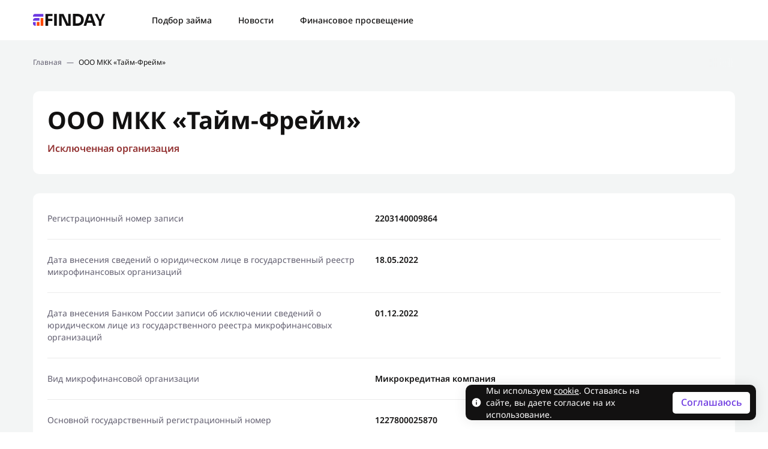

--- FILE ---
content_type: text/html; charset=UTF-8
request_url: https://finday.ru/companies/ooo-mkk-tajm-frejm/
body_size: 11494
content:

<!doctype html>
<html lang="ru-RU">
<head>
    <meta charset="UTF-8">
    <meta name="viewport"
          content="width=device-width, user-scalable=no, initial-scale=1.0, maximum-scale=1.0, minimum-scale=1.0">
    <meta http-equiv="X-UA-Compatible" content="ie=edge">
    <meta name="format-detection" content="telephone=no"/>

    <!-- Chrome, Firefox OS and Opera -->
    <meta name="theme-color" content="#000">
    <!-- Windows Phone -->
    <meta name="msapplication-navbutton-color" content="#000">
    <!-- iOS Safari -->
    <meta name="apple-mobile-web-app-status-bar-style" content="#000">

    
        <!-- Google tag (gtag.js) -->
        <script async src="https://www.googletagmanager.com/gtag/js?id=G-MKFF0C2K5T"></script>
        <script>
            window.dataLayer = window.dataLayer || [];

            function gtag() {
                dataLayer.push(arguments);
            }

            gtag('js', new Date());

            gtag('config', 'G-MKFF0C2K5T');
        </script>

        <!-- Google Tag Manager -->
        <script>(function (w, d, s, l, i) {
                w[l] = w[l] || [];
                w[l].push({
                    'gtm.start':
                        new Date().getTime(), event: 'gtm.js'
                });
                var f = d.getElementsByTagName(s)[0],
                    j = d.createElement(s), dl = l != 'dataLayer' ? '&l=' + l : '';
                j.async = true;
                j.src =
                    'https://www.googletagmanager.com/gtm.js?id=' + i + dl;
                f.parentNode.insertBefore(j, f);
            })(window, document, 'script', 'dataLayer', 'GTM-KT468J9');</script>
        <!-- End Google Tag Manager -->

        <!-- Yandex.Metrika counter -->
        <script type="text/javascript">
            (function (m, e, t, r, i, k, a) {
                m[i] = m[i] || function () {
                    (m[i].a = m[i].a || []).push(arguments)
                };
                m[i].l = 1 * new Date();
                for (var j = 0; j < document.scripts.length; j++) {
                    if (document.scripts[j].src === r) {
                        return;
                    }
                }
                k = e.createElement(t), a = e.getElementsByTagName(t)[0], k.async = 1, k.src = r, a.parentNode.insertBefore(k, a)
            })
            (window, document, "script", "https://mc.yandex.ru/metrika/tag.js", "ym");
            ym(93816349, "init", {
                clickmap: true,
                trackLinks: true,
                accurateTrackBounce: true,
                webvisor: true
            });
        </script>
        <!-- /Yandex.Metrika counter -->

        <script>
            ym(93816349, 'getClientID', function (clientID) {
                sessionStorage.setItem('clientId', clientID);
            });
        </script>

    
    
    
    <meta name='robots' content='index, follow, max-image-preview:large, max-snippet:-1, max-video-preview:-1' />
	<style>img:is([sizes="auto" i], [sizes^="auto," i]) { contain-intrinsic-size: 3000px 1500px }</style>
	
	<!-- This site is optimized with the Yoast SEO plugin v25.0 - https://yoast.com/wordpress/plugins/seo/ -->
	<title>ООО МКК «Тайм-Фрейм» - FINDAY</title>
	<link rel="canonical" href="https://finday.ru/companies/ooo-mkk-tajm-frejm/" />
	<meta property="og:locale" content="ru_RU" />
	<meta property="og:type" content="article" />
	<meta property="og:title" content="ООО МКК «Тайм-Фрейм» - FINDAY" />
	<meta property="og:url" content="https://finday.ru/companies/ooo-mkk-tajm-frejm/" />
	<meta property="og:site_name" content="FINDAY" />
	<meta property="article:modified_time" content="2025-01-20T16:30:41+00:00" />
	<meta name="twitter:card" content="summary_large_image" />
	<script type="application/ld+json" class="yoast-schema-graph">{"@context":"https://schema.org","@graph":[{"@type":"WebPage","@id":"https://finday.ru/companies/ooo-mkk-tajm-frejm/","url":"https://finday.ru/companies/ooo-mkk-tajm-frejm/","name":"ООО МКК «Тайм-Фрейм» - FINDAY","isPartOf":{"@id":"https://finday.ru/#website"},"datePublished":"2025-01-20T16:30:32+00:00","dateModified":"2025-01-20T16:30:41+00:00","breadcrumb":{"@id":"https://finday.ru/companies/ooo-mkk-tajm-frejm/#breadcrumb"},"inLanguage":"ru-RU","potentialAction":[{"@type":"ReadAction","target":["https://finday.ru/companies/ooo-mkk-tajm-frejm/"]}]},{"@type":"BreadcrumbList","@id":"https://finday.ru/companies/ooo-mkk-tajm-frejm/#breadcrumb","itemListElement":[{"@type":"ListItem","position":1,"name":"Главная","item":"https://finday.ru/"},{"@type":"ListItem","position":2,"name":"ООО МКК «Тайм-Фрейм»"}]},{"@type":"WebSite","@id":"https://finday.ru/#website","url":"https://finday.ru/","name":"FINDAY","description":"","potentialAction":[{"@type":"SearchAction","target":{"@type":"EntryPoint","urlTemplate":"https://finday.ru/?s={search_term_string}"},"query-input":{"@type":"PropertyValueSpecification","valueRequired":true,"valueName":"search_term_string"}}],"inLanguage":"ru-RU"}]}</script>
	<!-- / Yoast SEO plugin. -->


<link rel='dns-prefetch' href='//finday.ru' />
<link rel='stylesheet' id='wp-block-library-css' href='https://finday.ru/wp-includes/css/dist/block-library/style.min.css?ver=6.7.2' type='text/css' media='all' />
<style id='classic-theme-styles-inline-css' type='text/css'>
/*! This file is auto-generated */
.wp-block-button__link{color:#fff;background-color:#32373c;border-radius:9999px;box-shadow:none;text-decoration:none;padding:calc(.667em + 2px) calc(1.333em + 2px);font-size:1.125em}.wp-block-file__button{background:#32373c;color:#fff;text-decoration:none}
</style>
<style id='global-styles-inline-css' type='text/css'>
:root{--wp--preset--aspect-ratio--square: 1;--wp--preset--aspect-ratio--4-3: 4/3;--wp--preset--aspect-ratio--3-4: 3/4;--wp--preset--aspect-ratio--3-2: 3/2;--wp--preset--aspect-ratio--2-3: 2/3;--wp--preset--aspect-ratio--16-9: 16/9;--wp--preset--aspect-ratio--9-16: 9/16;--wp--preset--color--black: #000000;--wp--preset--color--cyan-bluish-gray: #abb8c3;--wp--preset--color--white: #ffffff;--wp--preset--color--pale-pink: #f78da7;--wp--preset--color--vivid-red: #cf2e2e;--wp--preset--color--luminous-vivid-orange: #ff6900;--wp--preset--color--luminous-vivid-amber: #fcb900;--wp--preset--color--light-green-cyan: #7bdcb5;--wp--preset--color--vivid-green-cyan: #00d084;--wp--preset--color--pale-cyan-blue: #8ed1fc;--wp--preset--color--vivid-cyan-blue: #0693e3;--wp--preset--color--vivid-purple: #9b51e0;--wp--preset--gradient--vivid-cyan-blue-to-vivid-purple: linear-gradient(135deg,rgba(6,147,227,1) 0%,rgb(155,81,224) 100%);--wp--preset--gradient--light-green-cyan-to-vivid-green-cyan: linear-gradient(135deg,rgb(122,220,180) 0%,rgb(0,208,130) 100%);--wp--preset--gradient--luminous-vivid-amber-to-luminous-vivid-orange: linear-gradient(135deg,rgba(252,185,0,1) 0%,rgba(255,105,0,1) 100%);--wp--preset--gradient--luminous-vivid-orange-to-vivid-red: linear-gradient(135deg,rgba(255,105,0,1) 0%,rgb(207,46,46) 100%);--wp--preset--gradient--very-light-gray-to-cyan-bluish-gray: linear-gradient(135deg,rgb(238,238,238) 0%,rgb(169,184,195) 100%);--wp--preset--gradient--cool-to-warm-spectrum: linear-gradient(135deg,rgb(74,234,220) 0%,rgb(151,120,209) 20%,rgb(207,42,186) 40%,rgb(238,44,130) 60%,rgb(251,105,98) 80%,rgb(254,248,76) 100%);--wp--preset--gradient--blush-light-purple: linear-gradient(135deg,rgb(255,206,236) 0%,rgb(152,150,240) 100%);--wp--preset--gradient--blush-bordeaux: linear-gradient(135deg,rgb(254,205,165) 0%,rgb(254,45,45) 50%,rgb(107,0,62) 100%);--wp--preset--gradient--luminous-dusk: linear-gradient(135deg,rgb(255,203,112) 0%,rgb(199,81,192) 50%,rgb(65,88,208) 100%);--wp--preset--gradient--pale-ocean: linear-gradient(135deg,rgb(255,245,203) 0%,rgb(182,227,212) 50%,rgb(51,167,181) 100%);--wp--preset--gradient--electric-grass: linear-gradient(135deg,rgb(202,248,128) 0%,rgb(113,206,126) 100%);--wp--preset--gradient--midnight: linear-gradient(135deg,rgb(2,3,129) 0%,rgb(40,116,252) 100%);--wp--preset--font-size--small: 13px;--wp--preset--font-size--medium: 20px;--wp--preset--font-size--large: 36px;--wp--preset--font-size--x-large: 42px;--wp--preset--spacing--20: 0.44rem;--wp--preset--spacing--30: 0.67rem;--wp--preset--spacing--40: 1rem;--wp--preset--spacing--50: 1.5rem;--wp--preset--spacing--60: 2.25rem;--wp--preset--spacing--70: 3.38rem;--wp--preset--spacing--80: 5.06rem;--wp--preset--shadow--natural: 6px 6px 9px rgba(0, 0, 0, 0.2);--wp--preset--shadow--deep: 12px 12px 50px rgba(0, 0, 0, 0.4);--wp--preset--shadow--sharp: 6px 6px 0px rgba(0, 0, 0, 0.2);--wp--preset--shadow--outlined: 6px 6px 0px -3px rgba(255, 255, 255, 1), 6px 6px rgba(0, 0, 0, 1);--wp--preset--shadow--crisp: 6px 6px 0px rgba(0, 0, 0, 1);}:where(.is-layout-flex){gap: 0.5em;}:where(.is-layout-grid){gap: 0.5em;}body .is-layout-flex{display: flex;}.is-layout-flex{flex-wrap: wrap;align-items: center;}.is-layout-flex > :is(*, div){margin: 0;}body .is-layout-grid{display: grid;}.is-layout-grid > :is(*, div){margin: 0;}:where(.wp-block-columns.is-layout-flex){gap: 2em;}:where(.wp-block-columns.is-layout-grid){gap: 2em;}:where(.wp-block-post-template.is-layout-flex){gap: 1.25em;}:where(.wp-block-post-template.is-layout-grid){gap: 1.25em;}.has-black-color{color: var(--wp--preset--color--black) !important;}.has-cyan-bluish-gray-color{color: var(--wp--preset--color--cyan-bluish-gray) !important;}.has-white-color{color: var(--wp--preset--color--white) !important;}.has-pale-pink-color{color: var(--wp--preset--color--pale-pink) !important;}.has-vivid-red-color{color: var(--wp--preset--color--vivid-red) !important;}.has-luminous-vivid-orange-color{color: var(--wp--preset--color--luminous-vivid-orange) !important;}.has-luminous-vivid-amber-color{color: var(--wp--preset--color--luminous-vivid-amber) !important;}.has-light-green-cyan-color{color: var(--wp--preset--color--light-green-cyan) !important;}.has-vivid-green-cyan-color{color: var(--wp--preset--color--vivid-green-cyan) !important;}.has-pale-cyan-blue-color{color: var(--wp--preset--color--pale-cyan-blue) !important;}.has-vivid-cyan-blue-color{color: var(--wp--preset--color--vivid-cyan-blue) !important;}.has-vivid-purple-color{color: var(--wp--preset--color--vivid-purple) !important;}.has-black-background-color{background-color: var(--wp--preset--color--black) !important;}.has-cyan-bluish-gray-background-color{background-color: var(--wp--preset--color--cyan-bluish-gray) !important;}.has-white-background-color{background-color: var(--wp--preset--color--white) !important;}.has-pale-pink-background-color{background-color: var(--wp--preset--color--pale-pink) !important;}.has-vivid-red-background-color{background-color: var(--wp--preset--color--vivid-red) !important;}.has-luminous-vivid-orange-background-color{background-color: var(--wp--preset--color--luminous-vivid-orange) !important;}.has-luminous-vivid-amber-background-color{background-color: var(--wp--preset--color--luminous-vivid-amber) !important;}.has-light-green-cyan-background-color{background-color: var(--wp--preset--color--light-green-cyan) !important;}.has-vivid-green-cyan-background-color{background-color: var(--wp--preset--color--vivid-green-cyan) !important;}.has-pale-cyan-blue-background-color{background-color: var(--wp--preset--color--pale-cyan-blue) !important;}.has-vivid-cyan-blue-background-color{background-color: var(--wp--preset--color--vivid-cyan-blue) !important;}.has-vivid-purple-background-color{background-color: var(--wp--preset--color--vivid-purple) !important;}.has-black-border-color{border-color: var(--wp--preset--color--black) !important;}.has-cyan-bluish-gray-border-color{border-color: var(--wp--preset--color--cyan-bluish-gray) !important;}.has-white-border-color{border-color: var(--wp--preset--color--white) !important;}.has-pale-pink-border-color{border-color: var(--wp--preset--color--pale-pink) !important;}.has-vivid-red-border-color{border-color: var(--wp--preset--color--vivid-red) !important;}.has-luminous-vivid-orange-border-color{border-color: var(--wp--preset--color--luminous-vivid-orange) !important;}.has-luminous-vivid-amber-border-color{border-color: var(--wp--preset--color--luminous-vivid-amber) !important;}.has-light-green-cyan-border-color{border-color: var(--wp--preset--color--light-green-cyan) !important;}.has-vivid-green-cyan-border-color{border-color: var(--wp--preset--color--vivid-green-cyan) !important;}.has-pale-cyan-blue-border-color{border-color: var(--wp--preset--color--pale-cyan-blue) !important;}.has-vivid-cyan-blue-border-color{border-color: var(--wp--preset--color--vivid-cyan-blue) !important;}.has-vivid-purple-border-color{border-color: var(--wp--preset--color--vivid-purple) !important;}.has-vivid-cyan-blue-to-vivid-purple-gradient-background{background: var(--wp--preset--gradient--vivid-cyan-blue-to-vivid-purple) !important;}.has-light-green-cyan-to-vivid-green-cyan-gradient-background{background: var(--wp--preset--gradient--light-green-cyan-to-vivid-green-cyan) !important;}.has-luminous-vivid-amber-to-luminous-vivid-orange-gradient-background{background: var(--wp--preset--gradient--luminous-vivid-amber-to-luminous-vivid-orange) !important;}.has-luminous-vivid-orange-to-vivid-red-gradient-background{background: var(--wp--preset--gradient--luminous-vivid-orange-to-vivid-red) !important;}.has-very-light-gray-to-cyan-bluish-gray-gradient-background{background: var(--wp--preset--gradient--very-light-gray-to-cyan-bluish-gray) !important;}.has-cool-to-warm-spectrum-gradient-background{background: var(--wp--preset--gradient--cool-to-warm-spectrum) !important;}.has-blush-light-purple-gradient-background{background: var(--wp--preset--gradient--blush-light-purple) !important;}.has-blush-bordeaux-gradient-background{background: var(--wp--preset--gradient--blush-bordeaux) !important;}.has-luminous-dusk-gradient-background{background: var(--wp--preset--gradient--luminous-dusk) !important;}.has-pale-ocean-gradient-background{background: var(--wp--preset--gradient--pale-ocean) !important;}.has-electric-grass-gradient-background{background: var(--wp--preset--gradient--electric-grass) !important;}.has-midnight-gradient-background{background: var(--wp--preset--gradient--midnight) !important;}.has-small-font-size{font-size: var(--wp--preset--font-size--small) !important;}.has-medium-font-size{font-size: var(--wp--preset--font-size--medium) !important;}.has-large-font-size{font-size: var(--wp--preset--font-size--large) !important;}.has-x-large-font-size{font-size: var(--wp--preset--font-size--x-large) !important;}
:where(.wp-block-post-template.is-layout-flex){gap: 1.25em;}:where(.wp-block-post-template.is-layout-grid){gap: 1.25em;}
:where(.wp-block-columns.is-layout-flex){gap: 2em;}:where(.wp-block-columns.is-layout-grid){gap: 2em;}
:root :where(.wp-block-pullquote){font-size: 1.5em;line-height: 1.6;}
</style>
<link rel='stylesheet' id='contact-form-7-css' href='https://finday.ru/wp-content/plugins/contact-form-7/includes/css/styles.css?ver=6.0.6' type='text/css' media='all' />
<link rel='stylesheet' id='mendep-style-css' href='https://finday.ru/wp-content/themes/finday/style.css?ver=6.7.2' type='text/css' media='all' />
<link rel='stylesheet' id='mendep-dependencies-styles-css' href='https://finday.ru/wp-content/themes/finday/assets/style/dependencies.css?ver=2025-11-19T10:54:40+00:00' type='text/css' media='all' />
<link rel='stylesheet' id='mendep-custom-styles-css' href='https://finday.ru/wp-content/themes/finday/assets/style/app.css?ver=2025-11-19T10:54:40+00:00' type='text/css' media='all' />
<link rel="https://api.w.org/" href="https://finday.ru/wp-json/" /><link rel="alternate" title="JSON" type="application/json" href="https://finday.ru/wp-json/wp/v2/companies/15795" /><link rel="EditURI" type="application/rsd+xml" title="RSD" href="https://finday.ru/xmlrpc.php?rsd" />
<meta name="generator" content="WordPress 6.7.2" />
<link rel='shortlink' href='https://finday.ru/?p=15795' />
<script src="https://api-maps.yandex.ru/v3/?apikey=442dd0b9-90fb-4472-80af-63e7e4a3ff50&lang=ru_RU"></script><link rel="icon" href="https://finday.ru/wp-content/uploads/2023/05/favicon.svg" sizes="32x32" />
<link rel="icon" href="https://finday.ru/wp-content/uploads/2023/05/favicon.svg" sizes="192x192" />
<link rel="apple-touch-icon" href="https://finday.ru/wp-content/uploads/2023/05/favicon.svg" />
<meta name="msapplication-TileImage" content="https://finday.ru/wp-content/uploads/2023/05/favicon.svg" />
</head>

<body>
    <!-- Google Tag Manager (noscript) -->
    <noscript>
        <iframe src="https://www.googletagmanager.com/ns.html?id=GTM-KT468J9" height="0" width="0"
                style="display:none;visibility:hidden"></iframe>
    </noscript>
    <!-- End Google Tag Manager (noscript) -->

    <noscript>
        <div><img src="https://mc.yandex.ru/watch/93816349" style="position:absolute; left:-9999px;" alt=""/></div>
    </noscript><!-- Yandex.Metrika counter -->

    <script>
        window.addEventListener("load", () => {
            function t(t, e = 1e3) {
                let r = document.documentURI;
                setInterval(() => {
                    let e = document.documentURI;
                    if (e !== r) try {
                        t()
                    } finally {
                        r = e
                    }
                }, e)
            }

            function e(t) {
                let e = RegExp("[?&]" + t + "=([^&]*)").exec(window.location.search);
                return e && decodeURIComponent(e[1].replace(/\+/g, " "))
            }

            function r() {
                document.querySelectorAll("a").forEach(t => {
                    try {
                        let r = new URL(t.getAttribute("href")), c = "yclid", n = e(c);
                        n && (r.searchParams.set(c, n), t.setAttribute("href", r.toString()))
                    } catch (l) {
                    }
                })
            }

            r(), t(r)
        });
    </script>


<div class="page-wrapper ">

    
    <header class="header ">
        <div class="container">
            <div class="header__wrapper">

                <a class="header__logo" href="https://finday.ru">
                                            <img src="https://finday.ru/wp-content/uploads/2023/05/logo.svg" alt="Логотип">
                                    </a>

                <div class="header__nav">
                    <ul class="header__nav-menu">
                        <li id="menu-item-16208" class="menu-item menu-item-type-post_type menu-item-object-page menu-item-16208"><a href="https://finday.ru/odna-zayavka-vo-vse-mfo/">Подбор займа</a></li>
<li id="menu-item-1901" class="menu-item menu-item-type-post_type menu-item-object-page current_page_parent menu-item-1901"><a href="https://finday.ru/news/">Новости</a></li>
<li id="menu-item-1900" class="menu-item menu-item-type-post_type menu-item-object-page menu-item-1900"><a href="https://finday.ru/education/">Финансовое просвещение</a></li>
                    </ul>
                </div>

                <div class="header__right">
                    
                    
                    
                    <div class="header__toggle data-toggle data-toggle--scrollbar" data-toggle="header-mob">
                        <span></span></div>
                </div>
            </div>
        </div>

        <div class="header__mob " id="header-mob">
            <div class="container">

                <ul class="header__mob-menu">
                    <li id="menu-item-16209" class="menu-item menu-item-type-post_type menu-item-object-page menu-item-16209"><a href="https://finday.ru/odna-zayavka-vo-vse-mfo/">Подбор займа</a></li>
<li id="menu-item-1903" class="menu-item menu-item-type-post_type menu-item-object-page current_page_parent menu-item-1903"><a href="https://finday.ru/news/">Новости</a></li>
<li id="menu-item-1902" class="menu-item menu-item-type-post_type menu-item-object-page menu-item-1902"><a href="https://finday.ru/education/">Финансовое просвещение</a></li>
                </ul>

            </div>
        </div>

    </header>
<main class="main inner-page inner-page padding--bottom">

    <section id="breadcrumbs" class="breadcrumbs">
    <div class="container">
        <nav class="breadcrumbs__nav"><span><span><a href="https://finday.ru/">Главная</a></span> — <span class="breadcrumb_last" aria-current="page">ООО МКК «Тайм-Фрейм»</span></span></nav>    </div>
</section>

    <section class="company">
        <div class="container">

            <div class="card company__card company__card-header">

                <h1 class="title-page">ООО МКК «Тайм-Фрейм»</h1>

                                    <div class="company__type excluded">Исключенная организация</div>
                
                
            </div>

            <div class="card company__card company__card-body">

                
                                    <div class="company__line">
                        <span class="company__line-title">Регистрационный номер записи</span>
                        <span class="company__line-value">2203140009864</span>
                    </div>
                
                                    <div class="company__line">
                        <span class="company__line-title">Дата внесения сведений о юридическом лице в государственный реестр микрофинансовых организаций</span>
                        <span class="company__line-value">18.05.2022</span>
                    </div>
                
                                    <div class="company__line">
                        <span class="company__line-title">Дата внесения Банком России записи об исключении сведений о юридическом лице из государственного реестра микрофинансовых организаций</span>
                        <span class="company__line-value">01.12.2022</span>
                    </div>
                
                                    <div class="company__line">
                        <span class="company__line-title">Вид микрофинансовой организации</span>
                        <span class="company__line-value">Микрокредитная компания</span>
                    </div>
                
                                    <div class="company__line">
                        <span class="company__line-title">Основной государственный регистрационный номер</span>
                        <span class="company__line-value">1227800025870</span>
                    </div>
                
                                    <div class="company__line">
                        <span class="company__line-title">Идентификационный номер налогоплательщика</span>
                        <span class="company__line-value">7811772339</span>
                    </div>
                
                                    <div class="company__line">
                        <span class="company__line-title">Полное наименование</span>
                        <span class="company__line-value">Общество с ограниченной ответственностью Микрокредитная компания «Тайм-Фрейм»</span>
                    </div>
                
                                    <div class="company__line">
                        <span class="company__line-title">Сокращенное наименование</span>
                        <span class="company__line-value">ООО МКК «Тайм-Фрейм»</span>
                    </div>
                
                
                
                
                                <div class="company__line company__line--map">
                    <span class="company__line-title">Адрес, указанный в едином государственном реестре юридических лиц</span>
                    <span class="company__line-value">193091, город Санкт-Петербург, вн.тер. г. Муниципальный округ Невский округ, наб. Октябрьская, д. 6, литера М, помещ. №7-Н (15)</span>
                </div>

                <div id="company__map" class="company__map"></div>

                            </div>

        </div>
    </section>

    <!-- Populars -->

</main>

<script type="text/javascript">
    var post_id = '15795';
    var maps_api_key = '442dd0b9-90fb-4472-80af-63e7e4a3ff50';
    var company_address = '193091, город Санкт-Петербург, вн.тер. г. Муниципальный округ Невский округ, наб. Октябрьская, д. 6, литера М, помещ. №7-Н (15)';
    var address_geodata = '';
    var latitude = '';
    var longitude = '';
</script>

<footer class="footer">
    <div class="container">
        <div class="footer__wrapper">

            <div class="footer__contacts">

                                    <div class="footer__phone">
                        <svg width="24" height="24" viewBox="0 0 24 24" fill="none" xmlns="http://www.w3.org/2000/svg">
                            <path d="M20.6694 17.0999L16.5621 13.3654C16.3679 13.189 16.1128 13.0948 15.8506 13.103C15.5883 13.1111 15.3395 13.2208 15.1566 13.4089L12.7387 15.8955C12.1567 15.7844 10.9866 15.4196 9.7822 14.2182C8.57778 13.0128 8.21302 11.8397 8.10491 11.2617L10.5895 8.84281C10.7779 8.66005 10.8877 8.41118 10.8958 8.14886C10.904 7.88654 10.8097 7.63136 10.633 7.43732L6.89948 3.33098C6.7227 3.13633 6.47701 3.01826 6.21457 3.00185C5.95214 2.98544 5.69365 3.07197 5.49399 3.24308L3.30139 5.12346C3.1267 5.29879 3.02243 5.53213 3.00837 5.77922C2.99321 6.03183 2.70423 12.0155 7.34407 16.6574C11.3918 20.7041 16.4621 21.0001 17.8585 21.0001C18.0626 21.0001 18.1879 20.9941 18.2212 20.9921C18.4683 20.9782 18.7015 20.8735 18.8759 20.698L20.7553 18.5044C20.9271 18.3054 21.0143 18.0471 20.9982 17.7847C20.9822 17.5223 20.8642 17.2765 20.6694 17.0999Z" fill="#FFFFFF"/>
                        </svg>
                        <a href="tel:info@finday.ru">info@finday.ru</a>

                                                    <span></span>
                                            </div>
                
            </div>

            <ul class="footer__menu">
                <li id="menu-item-1907" class="menu-item menu-item-type-post_type menu-item-object-page current_page_parent menu-item-1907"><a href="https://finday.ru/news/">Новости</a></li>
<li id="menu-item-1906" class="menu-item menu-item-type-post_type menu-item-object-page menu-item-1906"><a href="https://finday.ru/education/">Финансовое просвещение</a></li>
<li id="menu-item-1905" class="menu-item menu-item-type-post_type menu-item-object-page menu-item-1905"><a href="https://finday.ru/experts/">Эксперты</a></li>
<li id="menu-item-1904" class="menu-item menu-item-type-post_type menu-item-object-page menu-item-1904"><a href="https://finday.ru/mfo/">МФО представленные на сайте</a></li>
            </ul>

                            <div class="footer__cookie">ООО "ФИНДЕЙ" ИНН:7805807456  ОГРН:1237800079010<br />
<br />
198095, город Санкт-Петербург, ул Ивана Черных, д. 29 литера А, помещ. 55-н офис 10-4ч<br />
<br />
<br />
info@finday.ru<br />
<br />
Мы используем файлы cookie для того, чтобы предоставить пользователям больше возможностей при посещении сайта. Подробнее об условиях использования.</div>
            
            <div class="footer__bottom">

                                    <p class="footer__policy"><a href="/privacy-policy" target="_blank">Политика конфиденциальности</a></p>
                
                                    <p class="footer__copyright">© 2023, «Finday»</p>
                
            </div>

        </a>
    </div>
</footer>

    <div class="cookies-consent">
        <div class="cookies-consent__close">
            <svg xmlns="http://www.w3.org/2000/svg" width="20" height="20" viewBox="0 0 20 20" fill="none"><path d="M4.69768 15.3035C4.3397 14.9455 4.3573 14.3475 4.73699 13.9678L13.9686 4.73617C14.3483 4.35647 14.9463 4.33887 15.3043 4.69685C15.6623 5.05483 15.6447 5.65284 15.265 6.03253L6.03336 15.2641C5.65366 15.6438 5.05566 15.6614 4.69768 15.3035Z" fill="#121111"/><path d="M15.3033 15.3035C14.9453 15.6615 14.3473 15.6439 13.9676 15.2642L4.73598 6.03255C4.35629 5.65286 4.33869 5.05486 4.69667 4.69688C5.05465 4.3389 5.65265 4.3565 6.03234 4.73619L15.264 13.9678C15.6437 14.3475 15.6613 14.9455 15.3033 15.3035Z" fill="#121111"/></svg>
        </div>

        <svg class="icon" width="16" height="17" viewBox="0 0 16 17" fill="none" xmlns="http://www.w3.org/2000/svg"><path d="M8.00008 1.16675C3.95648 1.16675 0.666748 4.45648 0.666748 8.50008C0.666748 12.5437 3.95648 15.8334 8.00008 15.8334C12.0437 15.8334 15.3334 12.5437 15.3334 8.50008C15.3334 4.45648 12.0437 1.16675 8.00008 1.16675ZM8.73341 12.1667H7.26675V7.76675H8.73341V12.1667ZM8.73341 6.30008H7.26675V4.83341H8.73341V6.30008Z" fill="#FEFEFE"/></svg>

                    <div class="cookies-consent__text">
                <p><span class="ui-provider cfg cfh bjo cfi cfj cfk cfl cfm cfn cfo cfp cfq cfr cfs cft cfu cfv cfw cfx cfy cfz cga cgb cgc cgd cge cgf cgg cgh cgi cgj cgk cgl cgm cgn" dir="ltr">Мы используем <a class="fui-Link ___10kug0w f3rmtva f1ewtqcl fyind8e f1k6fduh f1w7gpdv fk6fouc fjoy568 figsok6 f1hu3pq6 f11qmguv f19f4twv f1tyq0we f1g0x7ka fhxju0i f1qch9an f1cnd47f fqv5qza f1vmzxwi f1o700av f13mvf36 f1cmlufx f9n3di6 f1ids18y f1tx3yz7 f1deo86v f1eh06m1 f1iescvh fhgqx19 f1olyrje f1p93eir f1nev41a f1h8hb77 f1lqvz6u f10aw75t fsle3fq f17ae5zn" title="https://wp-credit7-ru.test/soglasie-na-ispolzovanie-cookie/" href="https://finday.ru/soglasie-na-ispolzovanie-cookie/" target="_blank" rel="noreferrer noopener" aria-label="Ссылка cookie">cookie</a>. Оставаясь на сайте, вы даете согласие на их использование.</span></p>
            </div>
        
                    <div class="cookies-consent__btn-wrapper">
                <button class="button cookies-consent__btn">
                    Соглашаюсь                </button>
            </div>
            </div>

    <!-- To top button: -->
    <div class="to-top" id="to-top">
        <svg width="28" height="28" viewBox="0 0 28 28" fill="none" xmlns="http://www.w3.org/2000/svg">
            <path fill-rule="evenodd" clip-rule="evenodd" d="M22.3671 16.906C22.7697 17.2985 22.7697 17.9456 22.3671 18.338L22.1298 18.5694C21.7415 18.948 21.1221 18.948 20.7337 18.5694L14.0016 12.0059L7.26944 18.5694C6.88107 18.9481 6.26165 18.948 5.87328 18.5694L5.63598 18.338C5.23342 17.9456 5.23342 17.2985 5.63598 16.906L13.3035 9.43059C13.6919 9.05195 14.3113 9.05195 14.6996 9.43059L22.3671 16.906Z" fill="white"/>
        </svg>
    </div>


<!-- Popup Contact -->
<div id="popup-contact" class="popup popup-contact">
    <div class="popup__wrapper popup--wrapper">
        <div class="popup__inner">
            <div class="popup__body">

                <div class="popup__close popup--close">
                    <svg width="12" height="12" viewBox="0 0 12 12" fill="none" xmlns="http://www.w3.org/2000/svg">
                        <path d="M11.7143 10.2857L7.42857 6L11.7143 1.71429L10.2857 0.285715L6 4.57143L1.71429 0.285715L0.285714 1.71429L4.57143 6L0.285714 10.2857L1.71429 11.7143L6 7.42857L10.2857 11.7143L11.7143 10.2857Z" fill="#717780"/>
                    </svg>
                </div>

                <div class="popup__body-form">
                    <p class="wpcf7-contact-form-not-found"><strong>Ошибка:</strong> Контактная форма не найдена.</p>                </div>

            </div>
        </div>
    </div>
</div>

<!-- Popup Thanks -->
<div id="popup-thanks" class="popup popup-thanks ">
    <div class="popup__wrapper popup--wrapper">
        <div class="popup__inner">
            <div class="popup__body">

                <div class="popup__close popup--close">
                    <svg xmlns="http://www.w3.org/2000/svg" width="24" height="24" viewBox="0 0 24 24" fill="none">
                        <path d="M5.63719 18.3642C5.20762 17.9347 5.22874 17.2171 5.68437 16.7614L16.7623 5.6835C17.2179 5.22787 17.9355 5.20674 18.3651 5.63632C18.7947 6.0659 18.7736 6.7835 18.3179 7.23913L7.24 18.3171C6.78437 18.7727 6.06677 18.7938 5.63719 18.3642Z" fill="#121111"/>
                        <path d="M18.3638 18.364C17.9342 18.7936 17.2166 18.7725 16.7609 18.3169L5.68301 7.23892C5.22738 6.78329 5.20626 6.06568 5.63583 5.63611C6.06541 5.20653 6.78301 5.22765 7.23864 5.68328L18.3166 16.7612C18.7722 17.2168 18.7933 17.9345 18.3638 18.364Z" fill="#121111"/>
                    </svg>
                </div>

                                    <div class="popup__body-img">
                        <svg width="50" height="50" viewBox="0 0 50 50" fill="none" xmlns="http://www.w3.org/2000/svg">
                            <path d="M24.9997 2.08334C12.3634 2.08334 2.08301 12.3638 2.08301 25C2.08301 37.6363 12.3634 47.9167 24.9997 47.9167C37.6359 47.9167 47.9163 37.6363 47.9163 25C47.9163 12.3638 37.6359 2.08334 24.9997 2.08334ZM20.4186 35.1131L11.9097 26.6225L15.1455 23.3775L20.414 28.6369L32.5461 16.5048L35.7866 19.7452L20.4186 35.1131Z" fill="#0D489C"/>
                        </svg>
                    </div>
                
                                    <div class="popup__body-title card-title">Спасибо, что написали нам</div>
                
                                    <div class="popup__body-text text">Мы свяжемся с Вами в ближайшее время и сообщим результат</div>
                
                                    <a href="#popup-contact" class="popup__body-link">Отправить новый запрос</a>
                
            </div>
        </div>
    </div>
</div>

<!-- Popup offer -->
<div class="offer-popup"></div>

</div>

    <script src="https://tracker-params-forwarder.s3lds.ru/LeadsTrackerParamsForwarder.min.js"></script>
    <script>
        forwardLeadsTrackerParams({
            urlParams: {
                'aff_sub1': 'aff_sub1',
                'utm_medium': 'aff_sub2',
                'utm_campaign': 'aff_sub3',
                'utm_content': 'aff_sub4',
                'utm_term': 'aff_sub5',
            },
            cookies: {
                '_ga': 'GTM-KT468J9',
                '_ym_uid': '93816349'
            },
        })
    </script>

<script>
    const post_type = 'companies';
    const post_id_val = '15795';
    const current_page_url = 'https://finday.ru/companies/ooo-mkk-tajm-frejm/';
    const reEnable = '0';
    const reKey = '';
</script>

</body>

<script type="text/javascript" src="https://finday.ru/wp-includes/js/dist/hooks.min.js?ver=4d63a3d491d11ffd8ac6" id="wp-hooks-js"></script>
<script type="text/javascript" src="https://finday.ru/wp-includes/js/dist/i18n.min.js?ver=5e580eb46a90c2b997e6" id="wp-i18n-js"></script>
<script type="text/javascript" id="wp-i18n-js-after">
/* <![CDATA[ */
wp.i18n.setLocaleData( { 'text direction\u0004ltr': [ 'ltr' ] } );
/* ]]> */
</script>
<script type="text/javascript" src="https://finday.ru/wp-content/plugins/contact-form-7/includes/swv/js/index.js?ver=6.0.6" id="swv-js"></script>
<script type="text/javascript" id="contact-form-7-js-translations">
/* <![CDATA[ */
( function( domain, translations ) {
	var localeData = translations.locale_data[ domain ] || translations.locale_data.messages;
	localeData[""].domain = domain;
	wp.i18n.setLocaleData( localeData, domain );
} )( "contact-form-7", {"translation-revision-date":"2025-05-08 07:00:39+0000","generator":"GlotPress\/4.0.1","domain":"messages","locale_data":{"messages":{"":{"domain":"messages","plural-forms":"nplurals=3; plural=(n % 10 == 1 && n % 100 != 11) ? 0 : ((n % 10 >= 2 && n % 10 <= 4 && (n % 100 < 12 || n % 100 > 14)) ? 1 : 2);","lang":"ru"},"This contact form is placed in the wrong place.":["\u042d\u0442\u0430 \u043a\u043e\u043d\u0442\u0430\u043a\u0442\u043d\u0430\u044f \u0444\u043e\u0440\u043c\u0430 \u0440\u0430\u0437\u043c\u0435\u0449\u0435\u043d\u0430 \u0432 \u043d\u0435\u043f\u0440\u0430\u0432\u0438\u043b\u044c\u043d\u043e\u043c \u043c\u0435\u0441\u0442\u0435."],"Error:":["\u041e\u0448\u0438\u0431\u043a\u0430:"]}},"comment":{"reference":"includes\/js\/index.js"}} );
/* ]]> */
</script>
<script type="text/javascript" id="contact-form-7-js-before">
/* <![CDATA[ */
var wpcf7 = {
    "api": {
        "root": "https:\/\/finday.ru\/wp-json\/",
        "namespace": "contact-form-7\/v1"
    }
};
/* ]]> */
</script>
<script type="text/javascript" src="https://finday.ru/wp-content/plugins/contact-form-7/includes/js/index.js?ver=6.0.6" id="contact-form-7-js"></script>
<script type="text/javascript" id="mendep-custom-scripts-js-before">
/* <![CDATA[ */
const environment_type="production";
/* ]]> */
</script>
<script type="text/javascript" src="https://finday.ru/wp-content/themes/finday/assets/js/app.js?ver=2025-11-19T10:54:40+00:00" id="mendep-custom-scripts-js"></script>
<script type="text/javascript" src="https://www.google.com/recaptcha/api.js?render=6Len6QEqAAAAALBQk33vX5TeqSD4m2xU6CMe-cz9&amp;ver=3.0" id="google-recaptcha-js"></script>
<script type="text/javascript" src="https://finday.ru/wp-includes/js/dist/vendor/wp-polyfill.min.js?ver=3.15.0" id="wp-polyfill-js"></script>
<script type="text/javascript" id="wpcf7-recaptcha-js-before">
/* <![CDATA[ */
var wpcf7_recaptcha = {
    "sitekey": "6Len6QEqAAAAALBQk33vX5TeqSD4m2xU6CMe-cz9",
    "actions": {
        "homepage": "homepage",
        "contactform": "contactform"
    }
};
/* ]]> */
</script>
<script type="text/javascript" src="https://finday.ru/wp-content/plugins/contact-form-7/modules/recaptcha/index.js?ver=6.0.6" id="wpcf7-recaptcha-js"></script>

</html>


--- FILE ---
content_type: text/html; charset=UTF-8
request_url: https://counter.programmatic.ru/encoded.php
body_size: 622
content:

{"client":"finday_ru","visit_date":"2026-01-26 22:53:57","user_ip":"18.217.71.53","ym_d":"meqozgrnwe","ym_uid":"meqozgrnwenonfrmzjq","ga":"\u0414JxvmbmwxhnksgpwpZrruhlqxil","href":"\u0434\u043a#87]n\u0418kj\u0412yxU\u042d\u043108\u0438%p\u042c yxU\u042e91\u042e\u04382\u04377\"yxU89!b25%b#\u0439\u0436\u0431u\u042c\"7\u04313kj\u0412"}

--- FILE ---
content_type: text/html; charset=utf-8
request_url: https://www.google.com/recaptcha/api2/anchor?ar=1&k=6Len6QEqAAAAALBQk33vX5TeqSD4m2xU6CMe-cz9&co=aHR0cHM6Ly9maW5kYXkucnU6NDQz&hl=en&v=PoyoqOPhxBO7pBk68S4YbpHZ&size=invisible&anchor-ms=20000&execute-ms=30000&cb=983atr5a6jya
body_size: 48819
content:
<!DOCTYPE HTML><html dir="ltr" lang="en"><head><meta http-equiv="Content-Type" content="text/html; charset=UTF-8">
<meta http-equiv="X-UA-Compatible" content="IE=edge">
<title>reCAPTCHA</title>
<style type="text/css">
/* cyrillic-ext */
@font-face {
  font-family: 'Roboto';
  font-style: normal;
  font-weight: 400;
  font-stretch: 100%;
  src: url(//fonts.gstatic.com/s/roboto/v48/KFO7CnqEu92Fr1ME7kSn66aGLdTylUAMa3GUBHMdazTgWw.woff2) format('woff2');
  unicode-range: U+0460-052F, U+1C80-1C8A, U+20B4, U+2DE0-2DFF, U+A640-A69F, U+FE2E-FE2F;
}
/* cyrillic */
@font-face {
  font-family: 'Roboto';
  font-style: normal;
  font-weight: 400;
  font-stretch: 100%;
  src: url(//fonts.gstatic.com/s/roboto/v48/KFO7CnqEu92Fr1ME7kSn66aGLdTylUAMa3iUBHMdazTgWw.woff2) format('woff2');
  unicode-range: U+0301, U+0400-045F, U+0490-0491, U+04B0-04B1, U+2116;
}
/* greek-ext */
@font-face {
  font-family: 'Roboto';
  font-style: normal;
  font-weight: 400;
  font-stretch: 100%;
  src: url(//fonts.gstatic.com/s/roboto/v48/KFO7CnqEu92Fr1ME7kSn66aGLdTylUAMa3CUBHMdazTgWw.woff2) format('woff2');
  unicode-range: U+1F00-1FFF;
}
/* greek */
@font-face {
  font-family: 'Roboto';
  font-style: normal;
  font-weight: 400;
  font-stretch: 100%;
  src: url(//fonts.gstatic.com/s/roboto/v48/KFO7CnqEu92Fr1ME7kSn66aGLdTylUAMa3-UBHMdazTgWw.woff2) format('woff2');
  unicode-range: U+0370-0377, U+037A-037F, U+0384-038A, U+038C, U+038E-03A1, U+03A3-03FF;
}
/* math */
@font-face {
  font-family: 'Roboto';
  font-style: normal;
  font-weight: 400;
  font-stretch: 100%;
  src: url(//fonts.gstatic.com/s/roboto/v48/KFO7CnqEu92Fr1ME7kSn66aGLdTylUAMawCUBHMdazTgWw.woff2) format('woff2');
  unicode-range: U+0302-0303, U+0305, U+0307-0308, U+0310, U+0312, U+0315, U+031A, U+0326-0327, U+032C, U+032F-0330, U+0332-0333, U+0338, U+033A, U+0346, U+034D, U+0391-03A1, U+03A3-03A9, U+03B1-03C9, U+03D1, U+03D5-03D6, U+03F0-03F1, U+03F4-03F5, U+2016-2017, U+2034-2038, U+203C, U+2040, U+2043, U+2047, U+2050, U+2057, U+205F, U+2070-2071, U+2074-208E, U+2090-209C, U+20D0-20DC, U+20E1, U+20E5-20EF, U+2100-2112, U+2114-2115, U+2117-2121, U+2123-214F, U+2190, U+2192, U+2194-21AE, U+21B0-21E5, U+21F1-21F2, U+21F4-2211, U+2213-2214, U+2216-22FF, U+2308-230B, U+2310, U+2319, U+231C-2321, U+2336-237A, U+237C, U+2395, U+239B-23B7, U+23D0, U+23DC-23E1, U+2474-2475, U+25AF, U+25B3, U+25B7, U+25BD, U+25C1, U+25CA, U+25CC, U+25FB, U+266D-266F, U+27C0-27FF, U+2900-2AFF, U+2B0E-2B11, U+2B30-2B4C, U+2BFE, U+3030, U+FF5B, U+FF5D, U+1D400-1D7FF, U+1EE00-1EEFF;
}
/* symbols */
@font-face {
  font-family: 'Roboto';
  font-style: normal;
  font-weight: 400;
  font-stretch: 100%;
  src: url(//fonts.gstatic.com/s/roboto/v48/KFO7CnqEu92Fr1ME7kSn66aGLdTylUAMaxKUBHMdazTgWw.woff2) format('woff2');
  unicode-range: U+0001-000C, U+000E-001F, U+007F-009F, U+20DD-20E0, U+20E2-20E4, U+2150-218F, U+2190, U+2192, U+2194-2199, U+21AF, U+21E6-21F0, U+21F3, U+2218-2219, U+2299, U+22C4-22C6, U+2300-243F, U+2440-244A, U+2460-24FF, U+25A0-27BF, U+2800-28FF, U+2921-2922, U+2981, U+29BF, U+29EB, U+2B00-2BFF, U+4DC0-4DFF, U+FFF9-FFFB, U+10140-1018E, U+10190-1019C, U+101A0, U+101D0-101FD, U+102E0-102FB, U+10E60-10E7E, U+1D2C0-1D2D3, U+1D2E0-1D37F, U+1F000-1F0FF, U+1F100-1F1AD, U+1F1E6-1F1FF, U+1F30D-1F30F, U+1F315, U+1F31C, U+1F31E, U+1F320-1F32C, U+1F336, U+1F378, U+1F37D, U+1F382, U+1F393-1F39F, U+1F3A7-1F3A8, U+1F3AC-1F3AF, U+1F3C2, U+1F3C4-1F3C6, U+1F3CA-1F3CE, U+1F3D4-1F3E0, U+1F3ED, U+1F3F1-1F3F3, U+1F3F5-1F3F7, U+1F408, U+1F415, U+1F41F, U+1F426, U+1F43F, U+1F441-1F442, U+1F444, U+1F446-1F449, U+1F44C-1F44E, U+1F453, U+1F46A, U+1F47D, U+1F4A3, U+1F4B0, U+1F4B3, U+1F4B9, U+1F4BB, U+1F4BF, U+1F4C8-1F4CB, U+1F4D6, U+1F4DA, U+1F4DF, U+1F4E3-1F4E6, U+1F4EA-1F4ED, U+1F4F7, U+1F4F9-1F4FB, U+1F4FD-1F4FE, U+1F503, U+1F507-1F50B, U+1F50D, U+1F512-1F513, U+1F53E-1F54A, U+1F54F-1F5FA, U+1F610, U+1F650-1F67F, U+1F687, U+1F68D, U+1F691, U+1F694, U+1F698, U+1F6AD, U+1F6B2, U+1F6B9-1F6BA, U+1F6BC, U+1F6C6-1F6CF, U+1F6D3-1F6D7, U+1F6E0-1F6EA, U+1F6F0-1F6F3, U+1F6F7-1F6FC, U+1F700-1F7FF, U+1F800-1F80B, U+1F810-1F847, U+1F850-1F859, U+1F860-1F887, U+1F890-1F8AD, U+1F8B0-1F8BB, U+1F8C0-1F8C1, U+1F900-1F90B, U+1F93B, U+1F946, U+1F984, U+1F996, U+1F9E9, U+1FA00-1FA6F, U+1FA70-1FA7C, U+1FA80-1FA89, U+1FA8F-1FAC6, U+1FACE-1FADC, U+1FADF-1FAE9, U+1FAF0-1FAF8, U+1FB00-1FBFF;
}
/* vietnamese */
@font-face {
  font-family: 'Roboto';
  font-style: normal;
  font-weight: 400;
  font-stretch: 100%;
  src: url(//fonts.gstatic.com/s/roboto/v48/KFO7CnqEu92Fr1ME7kSn66aGLdTylUAMa3OUBHMdazTgWw.woff2) format('woff2');
  unicode-range: U+0102-0103, U+0110-0111, U+0128-0129, U+0168-0169, U+01A0-01A1, U+01AF-01B0, U+0300-0301, U+0303-0304, U+0308-0309, U+0323, U+0329, U+1EA0-1EF9, U+20AB;
}
/* latin-ext */
@font-face {
  font-family: 'Roboto';
  font-style: normal;
  font-weight: 400;
  font-stretch: 100%;
  src: url(//fonts.gstatic.com/s/roboto/v48/KFO7CnqEu92Fr1ME7kSn66aGLdTylUAMa3KUBHMdazTgWw.woff2) format('woff2');
  unicode-range: U+0100-02BA, U+02BD-02C5, U+02C7-02CC, U+02CE-02D7, U+02DD-02FF, U+0304, U+0308, U+0329, U+1D00-1DBF, U+1E00-1E9F, U+1EF2-1EFF, U+2020, U+20A0-20AB, U+20AD-20C0, U+2113, U+2C60-2C7F, U+A720-A7FF;
}
/* latin */
@font-face {
  font-family: 'Roboto';
  font-style: normal;
  font-weight: 400;
  font-stretch: 100%;
  src: url(//fonts.gstatic.com/s/roboto/v48/KFO7CnqEu92Fr1ME7kSn66aGLdTylUAMa3yUBHMdazQ.woff2) format('woff2');
  unicode-range: U+0000-00FF, U+0131, U+0152-0153, U+02BB-02BC, U+02C6, U+02DA, U+02DC, U+0304, U+0308, U+0329, U+2000-206F, U+20AC, U+2122, U+2191, U+2193, U+2212, U+2215, U+FEFF, U+FFFD;
}
/* cyrillic-ext */
@font-face {
  font-family: 'Roboto';
  font-style: normal;
  font-weight: 500;
  font-stretch: 100%;
  src: url(//fonts.gstatic.com/s/roboto/v48/KFO7CnqEu92Fr1ME7kSn66aGLdTylUAMa3GUBHMdazTgWw.woff2) format('woff2');
  unicode-range: U+0460-052F, U+1C80-1C8A, U+20B4, U+2DE0-2DFF, U+A640-A69F, U+FE2E-FE2F;
}
/* cyrillic */
@font-face {
  font-family: 'Roboto';
  font-style: normal;
  font-weight: 500;
  font-stretch: 100%;
  src: url(//fonts.gstatic.com/s/roboto/v48/KFO7CnqEu92Fr1ME7kSn66aGLdTylUAMa3iUBHMdazTgWw.woff2) format('woff2');
  unicode-range: U+0301, U+0400-045F, U+0490-0491, U+04B0-04B1, U+2116;
}
/* greek-ext */
@font-face {
  font-family: 'Roboto';
  font-style: normal;
  font-weight: 500;
  font-stretch: 100%;
  src: url(//fonts.gstatic.com/s/roboto/v48/KFO7CnqEu92Fr1ME7kSn66aGLdTylUAMa3CUBHMdazTgWw.woff2) format('woff2');
  unicode-range: U+1F00-1FFF;
}
/* greek */
@font-face {
  font-family: 'Roboto';
  font-style: normal;
  font-weight: 500;
  font-stretch: 100%;
  src: url(//fonts.gstatic.com/s/roboto/v48/KFO7CnqEu92Fr1ME7kSn66aGLdTylUAMa3-UBHMdazTgWw.woff2) format('woff2');
  unicode-range: U+0370-0377, U+037A-037F, U+0384-038A, U+038C, U+038E-03A1, U+03A3-03FF;
}
/* math */
@font-face {
  font-family: 'Roboto';
  font-style: normal;
  font-weight: 500;
  font-stretch: 100%;
  src: url(//fonts.gstatic.com/s/roboto/v48/KFO7CnqEu92Fr1ME7kSn66aGLdTylUAMawCUBHMdazTgWw.woff2) format('woff2');
  unicode-range: U+0302-0303, U+0305, U+0307-0308, U+0310, U+0312, U+0315, U+031A, U+0326-0327, U+032C, U+032F-0330, U+0332-0333, U+0338, U+033A, U+0346, U+034D, U+0391-03A1, U+03A3-03A9, U+03B1-03C9, U+03D1, U+03D5-03D6, U+03F0-03F1, U+03F4-03F5, U+2016-2017, U+2034-2038, U+203C, U+2040, U+2043, U+2047, U+2050, U+2057, U+205F, U+2070-2071, U+2074-208E, U+2090-209C, U+20D0-20DC, U+20E1, U+20E5-20EF, U+2100-2112, U+2114-2115, U+2117-2121, U+2123-214F, U+2190, U+2192, U+2194-21AE, U+21B0-21E5, U+21F1-21F2, U+21F4-2211, U+2213-2214, U+2216-22FF, U+2308-230B, U+2310, U+2319, U+231C-2321, U+2336-237A, U+237C, U+2395, U+239B-23B7, U+23D0, U+23DC-23E1, U+2474-2475, U+25AF, U+25B3, U+25B7, U+25BD, U+25C1, U+25CA, U+25CC, U+25FB, U+266D-266F, U+27C0-27FF, U+2900-2AFF, U+2B0E-2B11, U+2B30-2B4C, U+2BFE, U+3030, U+FF5B, U+FF5D, U+1D400-1D7FF, U+1EE00-1EEFF;
}
/* symbols */
@font-face {
  font-family: 'Roboto';
  font-style: normal;
  font-weight: 500;
  font-stretch: 100%;
  src: url(//fonts.gstatic.com/s/roboto/v48/KFO7CnqEu92Fr1ME7kSn66aGLdTylUAMaxKUBHMdazTgWw.woff2) format('woff2');
  unicode-range: U+0001-000C, U+000E-001F, U+007F-009F, U+20DD-20E0, U+20E2-20E4, U+2150-218F, U+2190, U+2192, U+2194-2199, U+21AF, U+21E6-21F0, U+21F3, U+2218-2219, U+2299, U+22C4-22C6, U+2300-243F, U+2440-244A, U+2460-24FF, U+25A0-27BF, U+2800-28FF, U+2921-2922, U+2981, U+29BF, U+29EB, U+2B00-2BFF, U+4DC0-4DFF, U+FFF9-FFFB, U+10140-1018E, U+10190-1019C, U+101A0, U+101D0-101FD, U+102E0-102FB, U+10E60-10E7E, U+1D2C0-1D2D3, U+1D2E0-1D37F, U+1F000-1F0FF, U+1F100-1F1AD, U+1F1E6-1F1FF, U+1F30D-1F30F, U+1F315, U+1F31C, U+1F31E, U+1F320-1F32C, U+1F336, U+1F378, U+1F37D, U+1F382, U+1F393-1F39F, U+1F3A7-1F3A8, U+1F3AC-1F3AF, U+1F3C2, U+1F3C4-1F3C6, U+1F3CA-1F3CE, U+1F3D4-1F3E0, U+1F3ED, U+1F3F1-1F3F3, U+1F3F5-1F3F7, U+1F408, U+1F415, U+1F41F, U+1F426, U+1F43F, U+1F441-1F442, U+1F444, U+1F446-1F449, U+1F44C-1F44E, U+1F453, U+1F46A, U+1F47D, U+1F4A3, U+1F4B0, U+1F4B3, U+1F4B9, U+1F4BB, U+1F4BF, U+1F4C8-1F4CB, U+1F4D6, U+1F4DA, U+1F4DF, U+1F4E3-1F4E6, U+1F4EA-1F4ED, U+1F4F7, U+1F4F9-1F4FB, U+1F4FD-1F4FE, U+1F503, U+1F507-1F50B, U+1F50D, U+1F512-1F513, U+1F53E-1F54A, U+1F54F-1F5FA, U+1F610, U+1F650-1F67F, U+1F687, U+1F68D, U+1F691, U+1F694, U+1F698, U+1F6AD, U+1F6B2, U+1F6B9-1F6BA, U+1F6BC, U+1F6C6-1F6CF, U+1F6D3-1F6D7, U+1F6E0-1F6EA, U+1F6F0-1F6F3, U+1F6F7-1F6FC, U+1F700-1F7FF, U+1F800-1F80B, U+1F810-1F847, U+1F850-1F859, U+1F860-1F887, U+1F890-1F8AD, U+1F8B0-1F8BB, U+1F8C0-1F8C1, U+1F900-1F90B, U+1F93B, U+1F946, U+1F984, U+1F996, U+1F9E9, U+1FA00-1FA6F, U+1FA70-1FA7C, U+1FA80-1FA89, U+1FA8F-1FAC6, U+1FACE-1FADC, U+1FADF-1FAE9, U+1FAF0-1FAF8, U+1FB00-1FBFF;
}
/* vietnamese */
@font-face {
  font-family: 'Roboto';
  font-style: normal;
  font-weight: 500;
  font-stretch: 100%;
  src: url(//fonts.gstatic.com/s/roboto/v48/KFO7CnqEu92Fr1ME7kSn66aGLdTylUAMa3OUBHMdazTgWw.woff2) format('woff2');
  unicode-range: U+0102-0103, U+0110-0111, U+0128-0129, U+0168-0169, U+01A0-01A1, U+01AF-01B0, U+0300-0301, U+0303-0304, U+0308-0309, U+0323, U+0329, U+1EA0-1EF9, U+20AB;
}
/* latin-ext */
@font-face {
  font-family: 'Roboto';
  font-style: normal;
  font-weight: 500;
  font-stretch: 100%;
  src: url(//fonts.gstatic.com/s/roboto/v48/KFO7CnqEu92Fr1ME7kSn66aGLdTylUAMa3KUBHMdazTgWw.woff2) format('woff2');
  unicode-range: U+0100-02BA, U+02BD-02C5, U+02C7-02CC, U+02CE-02D7, U+02DD-02FF, U+0304, U+0308, U+0329, U+1D00-1DBF, U+1E00-1E9F, U+1EF2-1EFF, U+2020, U+20A0-20AB, U+20AD-20C0, U+2113, U+2C60-2C7F, U+A720-A7FF;
}
/* latin */
@font-face {
  font-family: 'Roboto';
  font-style: normal;
  font-weight: 500;
  font-stretch: 100%;
  src: url(//fonts.gstatic.com/s/roboto/v48/KFO7CnqEu92Fr1ME7kSn66aGLdTylUAMa3yUBHMdazQ.woff2) format('woff2');
  unicode-range: U+0000-00FF, U+0131, U+0152-0153, U+02BB-02BC, U+02C6, U+02DA, U+02DC, U+0304, U+0308, U+0329, U+2000-206F, U+20AC, U+2122, U+2191, U+2193, U+2212, U+2215, U+FEFF, U+FFFD;
}
/* cyrillic-ext */
@font-face {
  font-family: 'Roboto';
  font-style: normal;
  font-weight: 900;
  font-stretch: 100%;
  src: url(//fonts.gstatic.com/s/roboto/v48/KFO7CnqEu92Fr1ME7kSn66aGLdTylUAMa3GUBHMdazTgWw.woff2) format('woff2');
  unicode-range: U+0460-052F, U+1C80-1C8A, U+20B4, U+2DE0-2DFF, U+A640-A69F, U+FE2E-FE2F;
}
/* cyrillic */
@font-face {
  font-family: 'Roboto';
  font-style: normal;
  font-weight: 900;
  font-stretch: 100%;
  src: url(//fonts.gstatic.com/s/roboto/v48/KFO7CnqEu92Fr1ME7kSn66aGLdTylUAMa3iUBHMdazTgWw.woff2) format('woff2');
  unicode-range: U+0301, U+0400-045F, U+0490-0491, U+04B0-04B1, U+2116;
}
/* greek-ext */
@font-face {
  font-family: 'Roboto';
  font-style: normal;
  font-weight: 900;
  font-stretch: 100%;
  src: url(//fonts.gstatic.com/s/roboto/v48/KFO7CnqEu92Fr1ME7kSn66aGLdTylUAMa3CUBHMdazTgWw.woff2) format('woff2');
  unicode-range: U+1F00-1FFF;
}
/* greek */
@font-face {
  font-family: 'Roboto';
  font-style: normal;
  font-weight: 900;
  font-stretch: 100%;
  src: url(//fonts.gstatic.com/s/roboto/v48/KFO7CnqEu92Fr1ME7kSn66aGLdTylUAMa3-UBHMdazTgWw.woff2) format('woff2');
  unicode-range: U+0370-0377, U+037A-037F, U+0384-038A, U+038C, U+038E-03A1, U+03A3-03FF;
}
/* math */
@font-face {
  font-family: 'Roboto';
  font-style: normal;
  font-weight: 900;
  font-stretch: 100%;
  src: url(//fonts.gstatic.com/s/roboto/v48/KFO7CnqEu92Fr1ME7kSn66aGLdTylUAMawCUBHMdazTgWw.woff2) format('woff2');
  unicode-range: U+0302-0303, U+0305, U+0307-0308, U+0310, U+0312, U+0315, U+031A, U+0326-0327, U+032C, U+032F-0330, U+0332-0333, U+0338, U+033A, U+0346, U+034D, U+0391-03A1, U+03A3-03A9, U+03B1-03C9, U+03D1, U+03D5-03D6, U+03F0-03F1, U+03F4-03F5, U+2016-2017, U+2034-2038, U+203C, U+2040, U+2043, U+2047, U+2050, U+2057, U+205F, U+2070-2071, U+2074-208E, U+2090-209C, U+20D0-20DC, U+20E1, U+20E5-20EF, U+2100-2112, U+2114-2115, U+2117-2121, U+2123-214F, U+2190, U+2192, U+2194-21AE, U+21B0-21E5, U+21F1-21F2, U+21F4-2211, U+2213-2214, U+2216-22FF, U+2308-230B, U+2310, U+2319, U+231C-2321, U+2336-237A, U+237C, U+2395, U+239B-23B7, U+23D0, U+23DC-23E1, U+2474-2475, U+25AF, U+25B3, U+25B7, U+25BD, U+25C1, U+25CA, U+25CC, U+25FB, U+266D-266F, U+27C0-27FF, U+2900-2AFF, U+2B0E-2B11, U+2B30-2B4C, U+2BFE, U+3030, U+FF5B, U+FF5D, U+1D400-1D7FF, U+1EE00-1EEFF;
}
/* symbols */
@font-face {
  font-family: 'Roboto';
  font-style: normal;
  font-weight: 900;
  font-stretch: 100%;
  src: url(//fonts.gstatic.com/s/roboto/v48/KFO7CnqEu92Fr1ME7kSn66aGLdTylUAMaxKUBHMdazTgWw.woff2) format('woff2');
  unicode-range: U+0001-000C, U+000E-001F, U+007F-009F, U+20DD-20E0, U+20E2-20E4, U+2150-218F, U+2190, U+2192, U+2194-2199, U+21AF, U+21E6-21F0, U+21F3, U+2218-2219, U+2299, U+22C4-22C6, U+2300-243F, U+2440-244A, U+2460-24FF, U+25A0-27BF, U+2800-28FF, U+2921-2922, U+2981, U+29BF, U+29EB, U+2B00-2BFF, U+4DC0-4DFF, U+FFF9-FFFB, U+10140-1018E, U+10190-1019C, U+101A0, U+101D0-101FD, U+102E0-102FB, U+10E60-10E7E, U+1D2C0-1D2D3, U+1D2E0-1D37F, U+1F000-1F0FF, U+1F100-1F1AD, U+1F1E6-1F1FF, U+1F30D-1F30F, U+1F315, U+1F31C, U+1F31E, U+1F320-1F32C, U+1F336, U+1F378, U+1F37D, U+1F382, U+1F393-1F39F, U+1F3A7-1F3A8, U+1F3AC-1F3AF, U+1F3C2, U+1F3C4-1F3C6, U+1F3CA-1F3CE, U+1F3D4-1F3E0, U+1F3ED, U+1F3F1-1F3F3, U+1F3F5-1F3F7, U+1F408, U+1F415, U+1F41F, U+1F426, U+1F43F, U+1F441-1F442, U+1F444, U+1F446-1F449, U+1F44C-1F44E, U+1F453, U+1F46A, U+1F47D, U+1F4A3, U+1F4B0, U+1F4B3, U+1F4B9, U+1F4BB, U+1F4BF, U+1F4C8-1F4CB, U+1F4D6, U+1F4DA, U+1F4DF, U+1F4E3-1F4E6, U+1F4EA-1F4ED, U+1F4F7, U+1F4F9-1F4FB, U+1F4FD-1F4FE, U+1F503, U+1F507-1F50B, U+1F50D, U+1F512-1F513, U+1F53E-1F54A, U+1F54F-1F5FA, U+1F610, U+1F650-1F67F, U+1F687, U+1F68D, U+1F691, U+1F694, U+1F698, U+1F6AD, U+1F6B2, U+1F6B9-1F6BA, U+1F6BC, U+1F6C6-1F6CF, U+1F6D3-1F6D7, U+1F6E0-1F6EA, U+1F6F0-1F6F3, U+1F6F7-1F6FC, U+1F700-1F7FF, U+1F800-1F80B, U+1F810-1F847, U+1F850-1F859, U+1F860-1F887, U+1F890-1F8AD, U+1F8B0-1F8BB, U+1F8C0-1F8C1, U+1F900-1F90B, U+1F93B, U+1F946, U+1F984, U+1F996, U+1F9E9, U+1FA00-1FA6F, U+1FA70-1FA7C, U+1FA80-1FA89, U+1FA8F-1FAC6, U+1FACE-1FADC, U+1FADF-1FAE9, U+1FAF0-1FAF8, U+1FB00-1FBFF;
}
/* vietnamese */
@font-face {
  font-family: 'Roboto';
  font-style: normal;
  font-weight: 900;
  font-stretch: 100%;
  src: url(//fonts.gstatic.com/s/roboto/v48/KFO7CnqEu92Fr1ME7kSn66aGLdTylUAMa3OUBHMdazTgWw.woff2) format('woff2');
  unicode-range: U+0102-0103, U+0110-0111, U+0128-0129, U+0168-0169, U+01A0-01A1, U+01AF-01B0, U+0300-0301, U+0303-0304, U+0308-0309, U+0323, U+0329, U+1EA0-1EF9, U+20AB;
}
/* latin-ext */
@font-face {
  font-family: 'Roboto';
  font-style: normal;
  font-weight: 900;
  font-stretch: 100%;
  src: url(//fonts.gstatic.com/s/roboto/v48/KFO7CnqEu92Fr1ME7kSn66aGLdTylUAMa3KUBHMdazTgWw.woff2) format('woff2');
  unicode-range: U+0100-02BA, U+02BD-02C5, U+02C7-02CC, U+02CE-02D7, U+02DD-02FF, U+0304, U+0308, U+0329, U+1D00-1DBF, U+1E00-1E9F, U+1EF2-1EFF, U+2020, U+20A0-20AB, U+20AD-20C0, U+2113, U+2C60-2C7F, U+A720-A7FF;
}
/* latin */
@font-face {
  font-family: 'Roboto';
  font-style: normal;
  font-weight: 900;
  font-stretch: 100%;
  src: url(//fonts.gstatic.com/s/roboto/v48/KFO7CnqEu92Fr1ME7kSn66aGLdTylUAMa3yUBHMdazQ.woff2) format('woff2');
  unicode-range: U+0000-00FF, U+0131, U+0152-0153, U+02BB-02BC, U+02C6, U+02DA, U+02DC, U+0304, U+0308, U+0329, U+2000-206F, U+20AC, U+2122, U+2191, U+2193, U+2212, U+2215, U+FEFF, U+FFFD;
}

</style>
<link rel="stylesheet" type="text/css" href="https://www.gstatic.com/recaptcha/releases/PoyoqOPhxBO7pBk68S4YbpHZ/styles__ltr.css">
<script nonce="Zq9YwvRniu8VfnH3pJxfdg" type="text/javascript">window['__recaptcha_api'] = 'https://www.google.com/recaptcha/api2/';</script>
<script type="text/javascript" src="https://www.gstatic.com/recaptcha/releases/PoyoqOPhxBO7pBk68S4YbpHZ/recaptcha__en.js" nonce="Zq9YwvRniu8VfnH3pJxfdg">
      
    </script></head>
<body><div id="rc-anchor-alert" class="rc-anchor-alert"></div>
<input type="hidden" id="recaptcha-token" value="[base64]">
<script type="text/javascript" nonce="Zq9YwvRniu8VfnH3pJxfdg">
      recaptcha.anchor.Main.init("[\x22ainput\x22,[\x22bgdata\x22,\x22\x22,\[base64]/[base64]/[base64]/ZyhXLGgpOnEoW04sMjEsbF0sVywwKSxoKSxmYWxzZSxmYWxzZSl9Y2F0Y2goayl7RygzNTgsVyk/[base64]/[base64]/[base64]/[base64]/[base64]/[base64]/[base64]/bmV3IEJbT10oRFswXSk6dz09Mj9uZXcgQltPXShEWzBdLERbMV0pOnc9PTM/bmV3IEJbT10oRFswXSxEWzFdLERbMl0pOnc9PTQ/[base64]/[base64]/[base64]/[base64]/[base64]\\u003d\x22,\[base64]\\u003d\\u003d\x22,\x22Q3AKTsO9w40aEnNxwpd/w4E2Mlwewr7Cul/DlHIOR8KHawnCusOINE5yFEfDt8Oawp3CkxQEaMOOw6TCpx1qFVnDnwjDlX8vwqt3IsKjw5fCm8KbJwsWw4LCnAzCkBNcwrs/w5LClnYObhIMwqLCkMKPAMKcAgDCjUrDnsKZwpzDqG5jScKgZVTDnBrCucOAwox+SBHCicKHYyoGHwTDvcOQwpxnw6vDosO9w6TClMOxwr3CqgrCi1k9PGlVw77CqcO/FT3Di8O6wpVtwqTDrsObwoDCqMOsw6jCs8OUwqvCu8KBG8Ooc8K7wrHCkWd0w4zCsjU+c8OpFg01E8Okw49fwr5Uw4fDtsOjLUpdwosyZsO0wrJCw7TClFPCnXLCkmkgwonCuFFpw4lbD1fCvW3Dq8OjMcOjay4hccKBe8O/D03Dth/CrcKZZhrDvsOvwrjCrQEjQMOuUMOHw7AjRcOUw6/CpBwbw57ClsOiLiPDvR7CucKTw4XDoyrDlkUHfcKKOBHDt2DCusOpw6EabcKJbQU2ecKPw7PClybDucKCCMOjw6nDrcKPwqM3Qj/ClULDoS4nw7BFwr7DsMKaw73CtcKIw6zDuAhPeMKqd3sqcErDgFA4wpXDs3/[base64]/CmFghw6PDtcO/wobCgsKCw4LDocKOwqU7wqjDrAoiwp8yCRZ4V8K/w4XDpgjCmAjCigV/[base64]/w6xobMORw7nClEPDhsOdw6PCq8Kiw77CqsKow7XCuMO2w7HDmB1QUGtGfMKawo4aVWbCnTDDhCzCg8KRHMKcw70sQ8KVEsKNYsK6cGlOEcOIAm9cLxTCuQ/DpDJSF8O/w6TDjsOgw7YeHWLDkFIwwpTDhB3Ck15Nwq7DvcKEDDTDp2fCsMOyDX3Djn/Cv8OFLsOfZcKKw43DqMK4wpUpw7nCmcODbCrCjQTCnWnCoE15w5XDq0tSZVoyKsOwT8K2w53DlsKqN8OkwrowEcOew6TDtsKZw4/DscKQwrzCghPCqi7CuHFxMGrDlx/[base64]/[base64]/PgMwExXCpz/ClMOrEsKTL2XCvHYJecKGwpFvw7t9wr3DocOIwpbCgMKFAMOaf0jDssOKwo7ChgdmwrsvR8Kpw6FzXcO6KHPDglTCvgs6A8KmfG/Dp8Kxw6vCkDXDsSLDv8KuXGdmwrHChATCp3/CqzJcdcKQWsOWPE7CqMKKwpHCvMK8ZA3Cm0kZBcORMMO6wopnw7TCjsOdM8Ogw63Cki/[base64]/[base64]/CmiIgbwrCksOLEMK4w4XDnwDCtyI2XcKgwqhlw7QFazIhw5bCm8KJacOcD8Kpwp5uw6rDr0fDqMO9FhTDnV/Dt8OQwqEyDirDtxBxwp4Nw4MJGHrDgMO5w7RuDHfDhMKhVy7ChkMRwrbCpT3CrBPDtxUiw73DnBXDuEVMDmZyw6HCkyfDhcKieQs3ScOxGVTChcO6w7PDkBrCqMKEflFxw4JJwrVVfmzCghzDl8OXw4A4w6vChjPCgRx1wpfDjAAHOnwwwpoDwr/DgsOIw5EMw7dBY8OSUzs6MxcPYEvDqMOyw5wIw5Egw47DocK0LcKQR8ONImHClTLDjcO1YxIPLmxMw7F1G2fDj8K1U8KrwrbDnlTClMKgw4PDj8KSw43DqiDCgsKPdVLDn8KIwpnDrsK8w7/DmsO0PwLCn3DDhMOow4jCkMOKR8OLw7XDnX88HDMZCcOoUEFeSMOpXcOVAkUxwrLDvMOhKMKpV156wrLDrk1fwr0BWcK5wpTDvy43w4UsU8Kpw5HDuMKfwo/CqsK5JMK+fyBrJC/Dg8OVw6oiwpB3E0Ijw7jCtyDDnMKyw4rCl8OrwrrCpMOPwpYOBMKfcynCjGDDl8Oywq1mRMKBIE/[base64]/DiQFewrDDssK8wodiw6xHPm/[base64]/DrsOHRsK0wqd2w6AUF1XCqMO0PB5ANx/ClkHDvcKIw5XDmMK5w6XCqMKxNMKawq7DmifDghPDjWscwrLDpMKeQcK/KsKPHU0gwrY2wrUHbT/DhydTw4bCjBnCpE5uwoPDiDDDvUJgw53Cv30Aw7c5w4jDjijCkBE3w6HCuGpbE3RAbF/DiSd7GsO7VAXCqcO4ZcORwpx+FcKPwqHCpsOlw4DCgjjCq3AfHDIiKm9/w5/DoSZgVQ/Cvm5Bwq3CksOZw7NqDMOCwqfDn24UKsKpNRjCi2PCu0QwwpnCmcK7bRdJw6fDuDLCsMObIsKfw4YcwrQcw5heC8O/E8K7w6XDssKPJC12w5HDisKOw4ERMcOCw4HCn0fCpMKAw7lWw6bDqMKewrHClcKPw5DCjsKpw7MKw7fDi8OeNW4RT8KlwpzDicOiw487HTgywodVQkbDoSnDpMOJw5DCpsKsVcKjSwzDmUVzwpQnw6xjwobCiQnDu8O/ehLDikLDuMOgwrLDpx3Dv2DCqcO1w75fNgjDqHY8wrBdw4h5w5licMOdFzNbw7/ChsKWw7DClSbDiCDCkXzCs0zCkDZdAMOkLVcVJ8Kow7HDiy1mw4/[base64]/[base64]/L8OHeAHDlMK3bVTDl8K8EsOYWFTCqMOjcsOBw5dRAMK1w7jCqixzwpwSWxg9wrXDhWXDtsOnwr3DgcKPCCRqw7vDlcKbwqrCo3zDpgNxwp1IYMOCQsOSwrXCkcKkw77CrnbCtMKkU8OuIsOMwo7DmnliRUFwH8KqQcKaCcO0wr/Dn8Ogw7Utwr1mw6HCvFQkwo3CixjDqVXCpB3Cvk4bwqDDosOTJ8Kywr9DUSMkwp3CtcOaLHLCnXFAwo4cw7FaOcKeZxMlb8KyEk/Dqxo/wp4qwpHDqMObWMK3HMKjwoFZw7vCqMK7S8KOfMOzSMOjHhw7w4zCscOGAz3Ck3nDn8KGX2YjeGobHjHCr8O9I8Odw5ZnFsKfw65CA3DCln/CqFjCrVXCn8OIDzvDksOYO8Kqw4E4bcKFfU7DssK5azgxdcO/MBR9wpdjXMKQIg7DnMOnw7fDhRVEBcKIGTpnwoMsw7LCj8OAPMKeUMOZw4hHwo/DksK1wr/[base64]/DuShRUMKUwozCohM6GRsjfSHCi1PDlxAUwpkbMFvCuifDg2JBJsO/[base64]/RWrCoidEw7TCv8KbZVPCg8KTesOCw7DCpg4wHcOHwrvCuxAaNMOIw6QDw4RCw4nDvRXDtxECP8Oww6Mowr8mw4QyMcOFcg7DhMK5w7RKQsOvRsKQMAHDk8K0KAMKw5Yiw7PCmsKvRwrCucO/[base64]/[base64]/[base64]/[base64]/CtsKSw6diw4wQPcOYw5vDpj3Dq8K8bxRzwrcewq/CoUbDsyXCoWsAwrpBMizCo8O9wpbDgcK8bsOCwrDCniTDtmEueF/[base64]/UQ1gMMOzw40XYcK1YMKtS8OuIgHCncOnw7Ncw5zDnsOBw4PDgsOycyLDtcKZK8O0LsKmD1PDpC3DrsOAwoTCr8OTw6d6wrrCvsO7w43CuMOFGH81DMKTw5kXwpfCgU0nJU3DnBBUUsOOwpvDhcO6w4pqQsK4MMKHZsK1w6rCrkJkc8OZw63DnFzDmMORYiU2wr/DiTEuO8OKTV/[base64]/FUsQO3bCqV88w4BNwpRyw6LCu8OBw7fDlwbCjsKSNhzDrRjDm8KjwoRFwq0aaWHCtcOgIF99Q3NxLxPDi1tPw4TDjsOeMcO/WcKlYxsuw4AGwqrDpsONwpVhEMOBwqRqesODwowJw4kKOCITw5PCgMOAwpjClsKATsOaw7kSw5TDpMORwpFLw5kZwrTDhVUVYD7DlMOHRsK1w5QeTsO5ScOoUzfDgMKyK1QjwovCmcKiacK/GFjDgBPCiMKXYMKRJ8Ohf8OEwqsOw7XDr097w746T8Ohw5zDmMOCdQk6wpPCl8OrasKwcG8iwpVGccOawotcJMK1LsOgwp8Ow7jCiCYDBcKbOsK5OGfDscOPfcO0w6vCs0ozCHZKLm0EIzUdw4rDlAN/RMOFw6nDk8ONw6vDgsOQYsOuwqPDvsOvw7jDkQ15a8ObUhvDrMOrwo4mw5rDlsOUO8K+SxPDkiXCuzUww6vDksKVwqNND2N5JcOLNA/CrMKjwqnCpWE2ZsKVVy7CgC4Yw73CvMOHXEXDpSgGwpLCkwfCkQtXIG3CgxIsRVsDK8Kqw4rDoC/DicK2dGMawo59wprCtWkMBsOHGhvDvW89w4nCslswQ8OMw5PCsRNIbBfDrMKScBUTeiHClHlPwqt7w7k1Wnkew71jBMOsasOlFw0GSnlJw4/CuMKJem3CtjYbFDPCs3U4R8KTCsKZwpNTXl9Iw7c6w53Dhx7CgMKiwqJYTH7ChsKoQ3fDhy0uw4R6MCZsTAYFwqnDgMOnw5LCrMKvw47DunPCoVpkO8O0wqBrScKKF3zCl11fwrvCssKfwrnDlMOrw7LDrjbDjyLDhsOFwph2wp/Cm8O3DUlEdsKww4/[base64]/DqH/CvMONB8OoI8OXw47DqcO8Qx1/[base64]/wpDCnmrCs8KTw5zCtmDDm8OIN8OsMMOCNRfCjMKmQMK8JEpuwrFMw5XDp07DtcOywr9XwpoiB254w4PDncO2w4fDssOGwp/[base64]/w5rCgcKSAQZMw5dyw49rJgRtOsOfI8KJwq3ChsOfMETDisOrwpQ/wpgrw6Z/wprCkcKrYMOLwoDDo0fDhHXCtcKYPMK8Gx0bw4jDl8KjwojChztgw7vCgMKdw6szGcOFR8OuP8KbClJ+a8OvwpjCv3dyc8KfSnU1VgHCjXfDlcKUGGp1wrnDomInwopoJyvCoyNzwp/[base64]/Dg8KDYjV+wpjCs8OAORXCmMKZOcO8fMOUwrhiwqVmf8KQw5TDmsOeZ8OpM3HCkEvClsOywrsuwq9ww5B5w6vCplvDrU3CpznCphzDqcO/cMO3wojChMOmw7LDmsOyw7zDsXMgDMOmWyrCrCU2w5nCqlJWw7VCM33CkS7CtizCj8O4fcOkK8OKTcO6aCpsAGkWwpV8FcK+w4DCpGMLw6kpw6TDocK4PsK2w6NRw4/[base64]/ClFxaw4DDgzAhwoI+w6tCIG7DiMOAIsOzw5IMwq/[base64]/YjnDnmvDkMOzw4IBw4HDisKdwpcfw6c7w4rCkx3DrMKsUlrCnH3ClHAow6fDpcKyw4E+cMKNw4/Co18Qw7TClsKkw4YPw6TCqnhOOcODWz3DmsKKZ8O3wqMgwpk1EkjDicK8DwXCvn9KwqYTXcOJwqLCoBDDlsKvw4d2w7nDt0cHwqUKwqzDiTfDp0zCuMKkw6/CugHCsMKnwp/CnMOiwo4Gw6nDnAxPDF9IwqlQasKhZ8KgaMOKwr0lChbCuWPDmSbDn8KsGmrDhcK7wobCqQ88w4HCsMK3KxHCtyVtS8K3O13DnGxOQnVZMMORI24Rf2bDuGHDkE/Dv8Ktw73DmsO4Z8OiMHvDs8KlOmJVAMK/w7V0Pj3Dj3ROLsKzw6XDjMOMWcOYw4TCgiTDuMO2w4QvwpTDuwzDvcO0w6xswpEUwqnDqcKYMcKpw4xWwofDnA3DrjFAw6TChgTCnAfDn8OdSsOaUcO1CkZKwqZCwqgDwrjDlVZuRQghwrZJDMKZG25AwoPCk2UePjHCrcOiQ8O0wpFbw6bDl8K2fcOjw4/Cq8OIOAHDn8K/Z8Okw6HDg3FMwpMXw6nDoMKsYAoHwp3DkDgPw57Cml3CgmAUFV3CiMK3w53CvR9ow5DDiMK3KWpLw7fDoDMqwrzDoWgGw7nCusK4asKYw4JLw5cwAcOuMA3Dq8KpQcOtfBrDvmFrUW1xIk/DmE5mMnjDssOjKFIlw71SwroIIl4zAMOIwrvCplXCrMOGYBjDvcKuA10twrhHwpZRVsKOTcOxw6kcwofCksOkw7cAwoBkwrM2FwjDrG7CnsKrBk5Pw5LChR7CpMK9wr0/L8O/w4rCmFkFWcKZLX3Cs8OeT8O2w7I4w6Nzw6Uvw5gUCcKCZCUkw7Rxw63CuMOrclsKwp/ClkQQJcKVw7vCmMKAw6sGHjDCncKydMKlBhvDonfCiW3Dq8OBGzDDmVvCpGDDu8KYw5TCqEIPBH8BamgrasK8QcKSw7fDs1XDnkRWwpvCqTAbDkjDlVnDicOxwqjDhzVafsK8wpVQw7s1wqrDqsKtw58gaMO0CxA8wqBAw4nCusKqZR4/KDgGwptXwrhawqfChHTCpsKXwo4wfMODwqLCrXTCvwvDnMKxRibDlR5uBTDDr8KHTTESZATDv8OEXS9mRcOfw6BMBcO+w6/DkybDhVEjwqd4N29Yw6QlCXPDg3DCmTzDgMOOwrfDgQ8deEHCt1skw5DCosKcYWtpG1LDsTgJdcK+wqLChUrCiQrCj8O8wpDDqjDClB3ChcOowpvDmsKRSsOlw7osLGoZA0nCl0DClkNxw7TDrsOndQMEEsO0w4/CkhjCsyQzwrnCvDBiccKaC3LCgzDCm8KhL8OYBwbDg8OhVMK5FMKPw6XDh34aPATDiEM5wpZxwpjCsMKzQMKmMsKUP8OIw7TDocOfwpRaw5wIw7/Cu1bCuDAsVRhIw78Xw77CtR1mb3t0eCxmwrcXUmEXIsOKwovCqwzCuygyTsOFw6p4w5MKwpzDqMOFw40TNkbDj8K2L3DCtFxJwqhgwrXCp8KIVsKqw6RZwq/CtBVVJsKgw7bDmD/ClhzDmcKSw4lowoZvLnF7wq3DtMKZw4zCqBpXw4TDpMKIwq8eUFg0wrfDjhrCmAVDw6vDiCzDkDRDw6jDugLDiUtSw5zCrRvDn8OpMsOZRMK2wqXDjh7CtMONDMOQUG5jwp/DnVfDnsKBwprDmcKFY8OjwqvCpUEZD8K3w4jCocKyfsOXw6fDs8OOLMKPwqtUwq19cBg7WMONOsKKwoZTwqs4wpt+Y0BjHz/DozDDusKPwoodw6RJwpDCu2dPLCjCrn4ZYsOOKUY3XMKoPsOXwr/Ck8OTw5PDo38SfsONwqLDp8OMdynCqmUUwqbDocKLKsKiIBQ/w7HDuSFhSRsdwrIBwp4aFsO2N8KAAgDDiMOfdnbClsKKMy/Di8OaHAR+MAwhSsKnwqEVPFdywqt/[base64]/QD4GIMKSwqvDlMKTwpo5FVdLRDs8w7LClsK0wqfDuMK9S8O9L8O3wpHDhsO7C3pAwqp+w4VvV1d1w5DCjgfCtjtmdsO5w4poPU8nwqTCosKxAm/[base64]/ClinDogBqwoANw67Ct8K8w7hPMkdSKsOqX8KdIsOBw6F9w6LCi8Otw5gZCSJHEMKWJDUKO1xswpPDlBDClhxNKTwiw5DCiyh2w5XCqVt4w6fDgAfDv8KiIcKeOA0dwr7CjcKuwqfDkcOnw6DDkMK2wpvDgsKjwpXDiU3DqFQOw5Uwwo/[base64]/[base64]/w4QKecOywpAmw4rCmMKIP8Kkw5pUwoV1RsK/IsOIw4grC8KwE8O7wot7wokzSQVwRw0EX8KXwpHDuyPCtyw2FzjCpMKjwpXClcOrwprDmcORNjMgwpI0PcO9VVzDgcKRwpxXw4PCs8K6FsO1wrTDt2Alw6TDtMKzw41AexRrwo/CvMKZfVY+RHbCiMKRwonDhUsiNcOuwo7CusOVwpjCt8OZFCjDijvDgMO/QsKvw4RYIRYvd1/[base64]/DisK3XcOTXHsiw7sRfmpGEcOYbAnDu8OZLcKsw4wsEwzDuwQPS3bDnsKKw5cAS8KqezZxw4kawoVIwoQyw77DgDLCgcOzexseNMO8VMOFJMKcT3Z/wprDs3gIw6keTjDCu8OEwpVkXU93woQDw4fCrsOxKcKrAjcvbnPCh8KQFcOKaMOlUnsDF2zCssKna8Orw5jCjXLDlCIEW3PDsSFNUnMww7zDpTnDjxnDslvCgMO6wobDvMOsFMOQBsO/wq5IXWgEWsK2w5XCvcKWd8O8aXxXKsKVw5dFw7DDoExCwp/DqcOMwpcywqlcw6bCrwDDrmnDlWDCgcKZZcKGThRkwoPDs2TDtwsMbVrCjgDChMOiwr7DgcO2bUZGwqzDqcK5aU3CvsOaw5FKwox/IMKdcsOJC8KbwqNobcOCw6tew5nDimVTLDw3BMO5w4gZNsOUQGU7cU81YsK8b8Onwpwhw7M6woULecO/aMK3N8O3CB/[base64]/Cq3vChMO5w6QZBx/DosOtVwZMDsKCw74bw7cfBxVGwqsZwqZTaDDDmAYQPcKVNcOMU8KEwpoTw78kwq7DqHZeT2/[base64]/fcOGMAoDw4vCjQbDlnfDnMKcw7XDlMK9QX16AMOVw6Bgd2F7woLCtRoSbMK3w47Cv8KuHUXDgBpYbUHCtwHDusKcwq7CvzbCi8KFwrfCtW7CjR/Dv0EoR8OcFGEdQULDlzpyWlg5wp/[base64]/DhMOfw4dcXUXDp8OWwrHDoGPDlsKmJ8KBw6vDnEvCkkbDmsOdw5TDrhpTHMKlPn/CoBrDksOaw7zCpVAeSkrDjknDi8O4BMKWw6zDuwLCjFnCmz5Hw7vCmcKWbELCqzwgYz3Di8O3VcO2O0nDq2LDp8KgXMOzRcKFw4/Do10Vw4LDs8KxMCk6w5XDjQ/DvTZ0wqlTwp/CpERYBi/CiRvCnQQJCn3DtAXDihHClArDhwcqRwJZBVfDkB0oHGYkw5t0bMO/dnwrZX/DnW1jw6xVeMOyX8OkRlBeesOBwpLChDBuUMK1WsONc8Oiw4Q7w4cKw73Dn2M+wqA4wpXDrC/Dv8O/NkPDtiFGw5jDg8KDw5hPwqlzwrZ6TcO5wqsUwrXDulvDuEMZQDtowozCocKPSsOQUsO3ZsOSw5zCqVLCoFrDncK0cFsXRlnDmmxtEMKPJxpCLcKaC8KKSBIbOCk9UMO/w5o3w4JQw4vDrcKrMsOhwqUaw6LDjU59w4NsesKQwoQxR089w58MY8Oqw5YNPsKFwpXDtMONw7EnwoY1wptWdEo+OMO1woU5OcKAwrPDrcKiw49GM8O7CRMpw5c9RMKyw6TDoS8JwrvCtmNdwoE6wprDjsOWwobCvsKEw5/[base64]/[base64]/W8OaB8K9w6t4LgFUcynCv8KpE8OeWcKDcMKmwq3DrkHCpiLDgEt5QWp8WsKcBDDCoSLDikjDhcOxLcOdCcOrwqlPcGrDtsKnw47Dr8OePMK5wpZew5LDu2TCjB5QFE5kwqrDjsKCw6/CosKnwog9w4VMKcKWPnvCjcK2w7gWwrDCiyzCpXsjwonDultBZMKcwrbCqAVvwqYMMsKDw55ML3IuIAFbZsKgUHgzRMOsw4QrVmlBw5JLw7zCpcKIf8Otw5HDqRvDnsOFHMK/[base64]/DjmnCpcKfasOqIUzCocOcIcOlw4XDmTRHwqHDvMO4T8KmWsOkwp7ClitXRT3Dky7CqQtFw64ow5bCnMKEI8KMeMKQwoAXFDElw7LCssK4w6HDo8OWwoklbwFsO8KWIsK3wo0bLix+wqFyw7LDkMOZw54cwrXDhC5qwrzCjURMw4nDl8KNKVrDjsOWwr52w6LDmRDCsH/DscK5w6NKwrXCrnzDicOuw7AwSMOof2/DhsORw7FBJ8KQGsK2woBaw4IJJsOnwopDw7EAFhDCjDc1w6Mofz/Dn0xtMAzDnR3CtAxUwoQZw7DCgBpgfsKqQ8KdP0TCpMOHwovDnhV3wp/[base64]/CmcO9P1kEJTpvw4rCuxfDkcKDwoBLw5DDl8K6wr3CpsKvw7olOX8IwpMXwrpoLABOY8K0LBLCuzBZWcO3w6IHwrRTwq7CkT3CncKzE17DmcKrwp5ow7YrAMOFwpHCv2EuLsKTwqlNVXnCqANOw6rDkQbDo8KHL8KIDMK1OcOBw5k/[base64]/wpbDkcKucU5mwrvDqWgdw4pIDMOyw5/[base64]/DjsOHNm3DnTrDqsK3CsOKY1wFwrbCjUUqw5orwpM4wo3CnALDm8KcFMKMwoM0djg3BcOCQ8K3DjfCszprw40cJl1Lw6nCj8KoS3LChm7Cl8KwAXLDusOTLDdgBMOMwpPDnmcAw5zDscOYw5vDskp2ZcO0RU4/[base64]/CscOwAhhEW8OBBsOtQ8KjNiV7NsKZw4jCgTTDqMOgw7FfFcK7J3QCdsKMwrzClsO3asOew5cfBcOjw5QDYmHDhFHDmMOZwqhvXsKOw5UyVSJgwqYzL8KGBMOyw64IS8KOHwxewp/DvsKOwp5ew6zDncOpWkHCnn/DqUwTOcKrw7wuwqnDrmI/TUFrNGp/w5kGJx1zIcO/G2YcEnnCu8K9MsKXwoHDk8OFwpfDsQIiaMKbwp/DmjBbM8OMw71fF2nCvidwYEsYw5zDusOMwrHDtWDDsA1DKMK+cGocwo7Dg3R8wpDDuR/[base64]/wrwDw6oKRcOwI8KGw6/[base64]/DjMKcw6Uww7fCpcKbwrVrwrIIw4vDgnPDiHrCgsOAO8K2E03DlcKUTUHCnsKJBMO7w6khw5lsWH47w5t/[base64]/CMK9WUPClsOuwqgvw5sHw4XDncOXXcKZclDCusOBwrIZacOHQWAGHsKxe1AsPGkcRsKzSHrCpjzCvwJdWlbCi0IQw6kkwr0lw77DrMKgwqPCgMO5ZsKkLzLDlxXDjEAhO8KjD8KtRT5Nw7XDgxAFTsOJw6k6wroGwooew6wOw6TCmsOxTMO/DsKhdzVEwrE5w4Jqw5/Dl1V4AVPDvAJ+HkEcw7d4b04ow5MjaTvDnMK7FiwwH2Ygw5zCuEEVbMKRwrY4w5LCs8KvGBgww6fDrhVLw78QPFzCtUxMCMOSwopMw6fCtsO/ecOhDCjDnnN6wrHCrcKFY3pGw4PCi2MCw4rCjWjDgcK7wqgsDcKBwohXR8OVDBnCtzlRwodgw5sXwrPCrinDksK/BFfDhznDlwPDsBHCrnhcwrJqV3XCoULCpAkWMMOIwrTDrsKNJ17Dhk5fwqfDkcOJwo8BNX7Dj8O3GMKCc8Kxwo9HRE3ClcKTUUPDr8KNBghYYsKqwobCn0rClsOQw4vCsC3CpiIsw6/DnsKKRsKSw5fCnsKAw5rDphjDtywtB8OwL37CtmrDn00XJsKYcxMPw4kXEg9ZeMO5wpfClcOnT8KWw7HCoFIkwqt/wofCmBXCrsOmw4BSw5TDlhLDqEXDjn0tJ8OFH2XDjQXDvxfCmcOMw4oXw7vCkcOsPD/DhhdCw6F6dMKbCRTCvz08dnnDlcKpblVzwr9kw7NTwqdLwqVsW8KkJMKaw5k7wqQpDsOrWMOYwqwZw5HCvVF5wqBQwpPCncKYw6/[base64]/HsO9wq3CozIGAMKYw4Jpc8ODWSlbYcKxwrANwpJAw6/Du3wFwoTDuk1fLVcZLsKzIiIZCnjDkF5ecw9VanIgOSPCnyjCrBbCvBzCnMKGGSDDkAvCvHtjw7XDvwBRwrwfw53CjX/DrVo4dhbDuzMrwpLDgTnDiMOmLD3DgWpmw6sgM0/Dg8KowqtwwobCuxALWQ1IwrluScO1FyDDqMOCw5dqVMKkA8KRw60swoxOwo9kw6DCpsKTcDjDvjzCusOeaMKAw4M+w6nCjsO1w5nDmEzCtXrDmSEeLMK+wrgVwpwLw6kYR8KeQsO+wrXCksOofgLDilfDu8Ovwr3DtHDDs8KSwrp3wpNHwpklwo1sWcO/WSTCgMK3RxILMsOkwrVDOmRjw5kIwrTCsjJlXcKOwrQDw5EvFcOxZMOUwqDDosK5OyPCtXPDgkfCn8O6cMKxwqVAAz/CvxrCo8Odw4nCg8Knw53CmmvChcOdwprDlcOtwqzCtsOnEcOUJEA9FQvCkcOHw4nDmQBWRjBgBcKSZ0NmwrnDmRrCh8O5w4LDuMK6w6fCvxLClCNKw7rDkj3Dr1R+w5nCtMKfJMKPw7bDt8K1w5o6w5ovw6HChU19w7lcw6EMY8KTwqXCtsK/MsKsw43CvjnCrsO+wrDCoMKzKSjCl8OIw5YDw6VGw7I+w6kew7rDilzCmcKFwp7DpMKjw5zDhMKZw6pvwr/DgSDDklALwpzDrH7CvMOkWQdRDFTDjmPDuS8KLUwewp/DnMOdw77CqcKhcMKaXxcKw5Z3w7Blw5jDkcKYw7B9GcOnbX83E8O1w6ktw5IkfRlYwqAGSMO5w7UpwpzCpsKJw4I0woTDrMOIIMOmMcK4WMO9w5XClMO0wroNNAkffRFFOMKAwp3DoMOxwqTDu8Otwo5Nw6oOJ04rSxjCqjxBwpQkPcOHwr/Ci3bDmsKSbg/Cv8K6wp/CksKsC8KIw7rDicONw4jDoVXDlmxuwpnCi8O6wrU3w7lvwqnCs8KCw6pnY8K2PMKrTMOlw5jDj0UofFsPw6PCqigGwrDCssOCw75DM8O/[base64]/fcOofEADw6jCsFtPJQ1mR8OWwrZAaMOVw7TDpVkdw7rCnMOqw7ZDw4xEwrzCt8K6w5/[base64]/CslgbaVYeXcOxw45BI0ApDcOMw6/Cn8OfRcK7wqJ8QXpaLcORw5V2PcK3w7HCk8OJKMOvcyhywpnCklbDvsOlIgTCncOHSzI0w6rDkWTDrEbDrl4Ewp1uwrA9w69+wpjCiQTCvw/ClQZRw7ccw4sTw5PDrsK6wrbCl8K6JwrDqMOsfmsZw7ZEw4NuwoNWw6lXMXYDw5bDocOPw6TDjcKcwphmVHFxwo5/flLCv8OawrTCrMKDwpEAw5EQCkVKEiFWZV91wppNwpPCp8KtwqjCoEzDtsK2w77Dm3xjw5Qyw79Tw5DDsAbDoMKJwqDClsK0w6fCsy1iScKCdMKlw4ZxV8K7wrnCkcOnP8OkG8OCwq/DniU/w5dDwqHCh8KBMsO3IGbCmMOTwrBMw7HDqsOxw5/[base64]/ChyhiXsOdw4fDrMOjw6jCpC1xKizDjELCt8K7w7zDoCvDsD3Co8KkaHzDskrDsX7DjjLDpFvDuMKawp4jacKHU1jCnFVPLxPChMKAw48rw7IDX8O0wpNawoLCv8OWw6IIwq/DlsKow7PCtSLDtyMpwobDqjbCqw0+cV1nVmwtwqtOe8OrwqFTw6pFwrTDjy/CtC1oBXR4w43Ci8KOfSAnwoDDsMKUw4HCocOkPxnCncKmZW7CiCXDmm7DlMOjwq/CsSNWwok9VkwMF8KEBGzDg0MgWGnDgcOOw5PDkMKhdgXDr8OEwo4NA8Kfw7TDmcOfw7/CtcKVKcOnw5N+w5sTwqfCssKJwrjDgMK5wrbDiMKowr/Dm1okIRTCjcOKZMO9O0VDw5NgwrPCsMKhw4bDlRjChMKZwonDiRkRMlUXAGrCk3XDk8Oww4lqwqA1LcK9w5bCqcO4w6J/w7AAwp0ywpRWwpo/M8OkDsKJHcOwaMOBw6lxHMKVVsOZwpnCkh/CksOyUC3Cs8ONwoF/wp5hQ1ALeAHDvUhxwq7CtsOKSn0uwrjCnjLDgA8SdsKrQkJ3e2UeMMKJVkh8YMOqIMObf2/Dj8OPNF/DvcKZwq9+RWbCrMKkwobDv07DomPDp31fw7fCu8O3HcO5QsKEXRPDqcKVTsOqwqTDmD7CkTVIwpLCr8Kcw6HCk2/Drz/DtMOmTsK0P0RDD8K9w4vDncKQwro0w4TCvsOReMODw7hpwoEWdwTDhcK2woosXzZmw4ZSLgPCgyDCoxzCoxZQwqUlXsK1wpDDihVXwpFXNmTCsXrCmsKvFkB9w79Ta8KhwpsEVcKRw5QJL13CpXnDlB5lwoTDgMKmw7YSw699MFjDg8OTw4TDuA43wo/CsBjDnMOqO2JSw4RuL8O9w7Z/JMOQc8OvcsO8wqjCtcKJwr0Ab8KKw5F4OTnCsX89JlHCogFDbsOcB8OOJXJpw5oIw5bDtsObHMKqwo/[base64]/CqjobbsK9w7lEEMKxEcO1wpsjwrBnw7YXw5zDqkrCoMOlW8KMEsO9CyDDrcKwwqVdGl/DnnNhw64Qw4LDp1Qyw6wjR1RBaR/[base64]/Dhw7Dgih1woLCrMODwqtawqoAZ8K7bDrCt8KrNsOUwr7Dpz8PwofDo8K/DxYdQMOKNWYVEsOYZHTDqsKQw5XDrnx4NAldw4vCjsOcwpVPwrLDgE3CpClmw7rCpwlXwpZWTzsINETCicKCw6HChMKYw4ccHQLCuCNowrdhUMKKY8Kzw4jCoQwHXGPCikbDkksOw7sdw5nDrCtUWUl5DcKzw7pCw654wowww5TDsz/[base64]/[base64]/J27DosOJO3VwSSTDp0/ClG9ow7YnXcKHd8OvwqHClcKwI1XDuMOLwq/DrcKhw4Vaw69EcsK5wr/CtsK7w5jDtWTCvMKzJT1TaUzDhcKnwpJ7Axw4wqzDuBV2dMOzw4hUZMKWZGfCmSvChUzDhktSKwDDuMO0wpxUO8OwNADCpcKwOXdKw5TDlsKYwrLDpEPDvmkWw6s3asKbEMOWSR8+wp3CtB/DqMOzKkTDjlZLwqfDksK+wpcEAsOGeRzCucK6QHLCknRvRcOKeMKdwoDDs8OCe8OEHsO3A1xWwpfCj8KIwrPDlMKCZQzCvcOnw7peDMK5w57DtsKNw7RWDgvCrsKYKikjWynDtMOYw43CosKVHRUKRcKWAMKPwrtcwrBbeCTCscOIwrsQw4/CmljDrSfDncORU8K8Ryw+RMO4wqJ6wq7DuAjDlsOmXMOwBBHDhMK8VsKCw7geAj4CBGpoZsO9IiDCuMOsMMO/w43Dl8OpMcO8w4R9wpTCqsKEw403w6gPYMOQLhAmw6l8Z8K0wrRBw5M5wo7DrcK6w4nCnATCksKCYcK4PipLdXguXcOXYsK+w59nw7TCvMKQwrbCnMKzw5rCtVpLGDsPAzdkWh5vw7jCvMKJK8KcSGPCoXnDkcOxwonDkiDCrMKZwqt/[base64]/[base64]/DtMKcwoxWYE7CiU5aF1/[base64]/CrsOae8OCwqUbw7XDrsOfwpDDvMOOQB/Dn2nCtcKywq8oworClMOyYyolU0Niwr/DvkpqF3PCnUtRw4jDt8KYw60lT8O5w5tBwoh/wqMYDwDCq8KqwpdSaMOWwq9zSMOBwrdhw4/DlwBiPcKXwr7Cl8OSw4F9wpTDoQDCj34DCE5nXkvDrsK6w4BbR3Uaw7XDiMOGw6zCoWPCosO8W3QawrfDmz4sGsK8wpDDsMOEasOLGMONwpvCpWheAnHDkBnDrMOww6LDllXCicKVICfCmsKfw5E/[base64]/[base64]/[base64]/CosO/Ihg/ccOjScKnBsK7wojCoMODw6RiZ8OVAsOJwphZNEnDjsOYclLCl2ZGwqAAw4tHFkrCt21gw58uZwDCkQ7Dh8OFwqYew6xVP8KTMsOHacOnYsO6w7bDi8O6wobCmkgFwoR9JGI7dFYdWsKLTcK9csOLUMOobx09wrscwpfCtcKFBMOQe8OnwpMAOMOpwrE/w6vCuMObwph2w60JwqTDoRk9SwvDrMOSdcKUwrPDvsKPH8KTVMOyfmfDgcK7w6/Cjj12wqTDqMKqccOmw60xIMOWw4nCpxoOaQ\\u003d\\u003d\x22],null,[\x22conf\x22,null,\x226Len6QEqAAAAALBQk33vX5TeqSD4m2xU6CMe-cz9\x22,0,null,null,null,1,[21,125,63,73,95,87,41,43,42,83,102,105,109,121],[1017145,478],0,null,null,null,null,0,null,0,null,700,1,null,0,\[base64]/76lBhmnigkZhAoZnOKMAhnM8xEZ\x22,0,0,null,null,1,null,0,0,null,null,null,0],\x22https://finday.ru:443\x22,null,[3,1,1],null,null,null,1,3600,[\x22https://www.google.com/intl/en/policies/privacy/\x22,\x22https://www.google.com/intl/en/policies/terms/\x22],\x22lmh4stgrwvLBezbk1T/Wd/8mx3p2f+CW5oPWhdvrwyk\\u003d\x22,1,0,null,1,1769460838456,0,0,[68,213,9],null,[107],\x22RC-WOBbRndsjf_sZQ\x22,null,null,null,null,null,\x220dAFcWeA5c_JCQ6pRHYGEjrOe2owDlruKeaTyH_bjmqrGYxjvcxMTVBEToHvWwqcuxe5Cu9kGd_z6y-vZahDXx_RIGQxoN1d5GBg\x22,1769543638295]");
    </script></body></html>

--- FILE ---
content_type: text/css
request_url: https://finday.ru/wp-content/themes/finday/style.css?ver=6.7.2
body_size: -176
content:
/*
Theme Name: Finday
Version: 1.0
Author: Managed Deployment
Author URI: https://finday.ru/
*/


--- FILE ---
content_type: text/css
request_url: https://finday.ru/wp-content/themes/finday/assets/style/app.css?ver=2025-11-19T10:54:40+00:00
body_size: 32457
content:
.hidden{display:none!important}@font-face{font-display:swap;font-family:Noto Sans;font-style:normal;font-weight:400;src:url(../fonts/NotoSans-Regular.woff2) format("woff2")}@font-face{font-display:swap;font-family:Noto Sans;font-style:normal;font-weight:500;src:url(../fonts/NotoSans-Medium.woff2) format("woff2")}@font-face{font-display:swap;font-family:Noto Sans;font-style:normal;font-weight:600;src:url(../fonts/NotoSans-SemiBold.woff2) format("woff2")}@font-face{font-display:swap;font-family:Noto Sans;font-style:normal;font-weight:700;src:url(../fonts/NotoSans-Bold.woff2) format("woff2")}a,abbr,acronym,address,applet,article,aside,audio,b,big,blockquote,body,canvas,caption,center,cite,code,dd,del,details,dfn,div,dl,dt,em,embed,fieldset,figcaption,figure,footer,form,h1,h2,h3,h4,h5,h6,header,hgroup,html,i,iframe,img,ins,kbd,label,legend,li,mark,menu,nav,object,ol,output,p,pre,q,ruby,s,samp,section,small,span,strike,strong,sub,summary,sup,table,tbody,td,tfoot,th,thead,time,tr,tt,u,ul,var,video{border:0;box-sizing:border-box;font:inherit;margin:0;padding:0;vertical-align:baseline}button,input,textarea{box-sizing:border-box;display:inline-block;outline:0}article,aside,details,figcaption,figure,footer,header,hgroup,menu,nav,section{display:block}html{-webkit-text-size-adjust:100%;font-size:10px;height:100%}body{line-height:1;overflow:auto}body.offer-popup-active{overflow:hidden;padding-right:16px}@media screen and (max-width:1024px){body.offer-popup-active{padding-right:0}}ol,ul{list-style:none}blockquote,q{quotes:none}table{border-collapse:collapse;border-spacing:0}button{border:0;box-sizing:border-box}img{height:auto;max-width:100%}a{display:inline-block;text-decoration:none}a,a:active,input:focus,textarea:focus{outline:0}a,label{-webkit-user-select:none;-moz-user-select:none;user-select:none}input,textarea{-webkit-appearance:none;-moz-appearance:none;appearance:none;border-radius:0;box-sizing:border-box}input[type=checkbox]{-webkit-appearance:auto;-moz-appearance:auto;appearance:auto}*{text-decoration-line:none;text-decoration-style:dashed}div{-webkit-tap-highlight-color:transparent;-webkit-appearance:none}.page-wrapper{background:#f3f5f5;background-size:cover;color:#625f70;font-family:Noto Sans,sans-serif;font-size:14px;height:100%;line-height:20px;margin:0 auto;min-height:100vh;width:100%}.main,.page-wrapper{display:flex;flex-direction:column}.main{flex-grow:1}.container{margin-left:auto;margin-right:auto;max-width:1170px;width:100%}@media screen and (max-width:1200px){.container{width:940px}}@media screen and (max-width:991px){.container{width:720px}}@media screen and (max-width:768px){.container{padding:0 16px;width:100%}.br--desk br{display:none}}.padding--top{padding-top:80px}@media screen and (max-width:768px){.padding--top{padding-top:48px}}.padding--bottom{padding-bottom:80px}@media screen and (max-width:768px){.padding--bottom{padding-bottom:48px}}.compensate-for-scrollbar{margin-right:0!important;overflow:hidden}.grecaptcha-badge{opacity:0}.title-page{color:#121111;font-size:40px;font-weight:700;line-height:48px;margin-bottom:30px}@media screen and (max-width:991px){.title-page{font-size:22px;line-height:28px;margin-bottom:20px}}.title-section{color:#121111;font-size:32px;font-weight:700;line-height:36px;margin-bottom:32px}@media screen and (max-width:768px){.title-section{font-size:20px;line-height:24px;margin-bottom:20px}}.title-card{color:#121111;font-size:16px;font-weight:600;line-height:22px}@media screen and (max-width:768px){.title-card{font-size:14px;line-height:20px}}.content ul li{padding-left:20px;position:relative}.content ul li:before{background-color:#6c38e0;border-radius:50%;content:"";display:block;height:6px;left:2px;position:absolute;top:7px;width:6px}.content ol{counter-reset:item;padding:0}.content ol li{padding-left:20px;position:relative}.content ol li:before{color:#6c38e0;content:counter(item) ".";counter-increment:item;display:block;font-weight:600;left:0;position:absolute;top:0}.content-card li:not(:last-child),.content-card ol:not(:last-child),.content-card p:not(:last-child),.content-card ul:not(:last-child){margin-bottom:8px}.content-box li:not(:last-child),.content-box ol:not(:last-child),.content-box p:not(:last-child),.content-box ul:not(:last-child){margin-bottom:16px}.btn{align-items:center;background-color:#6c38e0;border-radius:5px;color:#fff;cursor:pointer;display:flex;font-size:16px;font-weight:600;height:44px;justify-content:center;line-height:20px;padding:11px 10px 13px;position:relative;text-align:center;transition:all .25s ease-in;width:100%}@media screen and (max-width:768px){.btn{font-size:14px;height:40px;padding:9px 5px 11px}}.btn:hover{background-color:#5125b4}.btn-tag{background-color:#f3f5f5;border:1px solid #f3f5f5;border-radius:30px;color:#121111;cursor:pointer;display:inline-block;font-size:16px;font-weight:500;height:44px;line-height:20px;padding:11px 19px;position:relative;transition:all .25s ease-in}@media screen and (max-width:768px){.btn-tag{font-size:14px;height:36px;padding:7px 15px}}.btn-tag.active,.btn-tag:hover{border:1px solid #6c38e0}.btn-tag.active{background-color:#6c38e0;color:#fff}.btn-load{align-items:center;background:transparent;border:1px solid #a788ed;border-radius:5px;color:#6c38e0;cursor:pointer;display:flex;font-size:16px;font-weight:500;height:44px;justify-content:center;line-height:20px;margin-top:30px;transition:all .25s ease-in;width:100%}@media screen and (max-width:768px){.btn-load{font-size:14px;font-weight:600;height:40px;margin-top:20px}}.btn-load:disabled,.btn-load:hover{background:#6c38e0;border:1px solid #6c38e0;color:#fff}.btn-load:disabled{cursor:default;opacity:.7}.to-top{align-items:center;background:#625f70;border-radius:5px;bottom:32px;box-shadow:0 4px 18px rgba(0,0,0,.1);cursor:pointer;display:none;height:48px;justify-content:center;position:fixed;right:32px;width:48px}@media screen and (max-width:768px){.to-top{bottom:16px;height:40px;right:16px;width:40px}}.to-top.active{display:flex}.to-top svg{height:28px;width:28px}@media screen and (max-width:768px){.to-top svg{height:24px;width:24px}}.shared{display:flex;gap:10px}.shared__link{align-items:center;background:#f3effd;border-radius:5px;cursor:pointer;display:flex;height:36px;justify-content:center;width:36px}.shared__link,.shared__link svg path{transition:all .25s ease-in}.shared__link:hover{background:#6c38e0}.shared__link:hover svg path{fill:#fff}.shared__copy{align-items:center;cursor:pointer;display:flex;gap:10px;position:relative}.shared__copy-label{background-image:url("[data-uri]");background-position:50%;background-repeat:no-repeat;background-size:contain;bottom:calc(100% - 8px);color:#625f70;display:none;font-size:12px;height:56px;left:-18px;line-height:16px;padding:12px 24px;position:absolute;width:127px}@media screen and (max-width:768px){.shared__copy-label{bottom:calc(100% + 1px)}}.shared__copy.copied .shared__copy-label{display:block}.shared__copy:hover .shared__link{background:#6c38e0}.shared__copy:hover .shared__link svg path{fill:#fff}.data-toggle{align-items:flex-end;cursor:pointer;display:flex;width:-moz-fit-content;width:fit-content}.data-toggle span{color:#6c38e0;font-size:14px;line-height:20px;margin-right:2px}.data-toggle__show{display:inline-block}.data-toggle.open .data-toggle__show,.data-toggle__hide{display:none}.data-toggle.open .data-toggle__hide{display:inline-block}.data-toggle.open svg{transform:rotate(180deg)}input::-webkit-input-placeholder,textarea::-webkit-input-placeholder{color:#625f70}input::-moz-placeholder,textarea::-moz-placeholder{color:#625f70}input:-ms-input-placeholder,textarea:-ms-input-placeholder{color:#625f70}input:focus::-webkit-input-placeholder,textarea:focus::-webkit-input-placeholder{color:transparent}input:focus:-moz-placeholder,input:focus::-moz-placeholder,textarea:focus:-moz-placeholder,textarea:focus::-moz-placeholder{color:transparent}input:focus:-ms-input-placeholder,textarea:focus:-ms-input-placeholder{color:transparent}input:focus,textarea:focus{outline:none}input:-webkit-autofill{border:1px solid rgba(15,29,50,.1);box-shadow:inset 0 0 0 1000px #fff}.wpcf7-response-output{display:none}.form__title{margin-bottom:30px}@media screen and (max-width:768px){.form__title{margin-bottom:20px;margin-top:3px}}.form__rating{margin-bottom:20px}.form__rating-title{color:#625f70;font-size:16px;font-weight:500;line-height:18px;margin-left:5px;margin-top:2px}@media screen and (max-width:991px){.form__rating-title{font-size:14px}}.form__rating-list{display:flex;gap:10px;width:-moz-fit-content;width:fit-content}.form__rating-item{background-position:50%;background-repeat:no-repeat;background-size:auto;cursor:pointer;display:inline-block;height:20px;transition:.4s;width:20px}.form__rating-item.active,.form__rating-list:hover .form__rating-item{background-image:url("data:image/svg+xml;charset=utf-8,%3Csvg width='24' height='24' fill='none' xmlns='http://www.w3.org/2000/svg'%3E%3Cpath d='m13.257 2.916 1.684 5.219a.71.71 0 0 0 .265.367.73.73 0 0 0 .432.14l5.485-.012c.291 0 .56.09.778.248.222.16.39.387.48.663.09.278.088.561.004.82-.086.258-.25.489-.486.659l-4.444 3.216a.719.719 0 0 0-.266.818l1.706 5.213a1.314 1.314 0 0 1-.48 1.479c-.234.17-.504.254-.776.254s-.542-.086-.776-.256l-4.431-3.234a.74.74 0 0 0-.433-.14.74.74 0 0 0-.43.14l-4.43 3.234a1.312 1.312 0 0 1-1.553.002 1.313 1.313 0 0 1-.48-1.479l1.704-5.213a.721.721 0 0 0-.264-.818L2.1 11.02a1.32 1.32 0 0 1-.485-.66 1.32 1.32 0 0 1 .004-.819c.09-.276.258-.503.48-.663a1.32 1.32 0 0 1 .778-.249l5.485.012a.721.721 0 0 0 .696-.507l1.684-5.219a1.33 1.33 0 0 1 .478-.665c.22-.16.49-.25.778-.25.29 0 .56.09.78.25.22.16.388.39.478.666Z' fill='%23F8AB15'/%3E%3C/svg%3E")}.form__rating-item,.form__rating-item:hover~.form__rating-item{background-image:url("data:image/svg+xml;charset=utf-8,%3Csvg width='24' height='24' fill='none' xmlns='http://www.w3.org/2000/svg'%3E%3Cpath d='m13.257 2.916 1.684 5.219a.71.71 0 0 0 .265.367.73.73 0 0 0 .432.14l5.485-.012c.291 0 .56.09.778.248.222.16.39.387.48.663.09.278.088.561.004.82-.086.258-.25.489-.486.659l-4.444 3.216a.719.719 0 0 0-.266.818l1.706 5.213a1.314 1.314 0 0 1-.48 1.479c-.234.17-.504.254-.776.254s-.542-.086-.776-.256l-4.431-3.234a.74.74 0 0 0-.433-.14.74.74 0 0 0-.43.14l-4.43 3.234a1.312 1.312 0 0 1-1.553.002 1.313 1.313 0 0 1-.48-1.479l1.704-5.213a.721.721 0 0 0-.264-.818L2.1 11.02a1.32 1.32 0 0 1-.485-.66 1.32 1.32 0 0 1 .004-.819c.09-.276.258-.503.48-.663a1.32 1.32 0 0 1 .778-.249l5.485.012a.721.721 0 0 0 .696-.507l1.684-5.219a1.33 1.33 0 0 1 .478-.665c.22-.16.49-.25.778-.25.29 0 .56.09.78.25.22.16.388.39.478.666Z' fill='%23C7C4D8'/%3E%3C/svg%3E")}.form__rating #review-rating{display:none}.form__item{margin-bottom:25px;position:relative}@media screen and (max-width:768px){.form__item{margin-bottom:20px}}.form__item.textarea{margin-bottom:40px}@media screen and (max-width:768px){.form__item.textarea{margin-bottom:30px}}.form__item-wrapper{display:flex;gap:25px}.form__item .wpcf7-form-control-wrap{align-items:flex-start;display:flex;flex-direction:column;gap:5px}.form__item .wpcf7-not-valid-tip{color:#ea1717;font-size:12px;line-height:13px;position:absolute;top:calc(100% + 3px)}.form__item .label{display:block;font-size:14px;font-weight:700;line-height:15px;margin-bottom:10px}.form__item-input{border:1px solid #d6d6d6;border-radius:5px;color:#717780;font-size:16px;height:45px;line-height:140%;padding:12px 10px 11px;transition:all .25s ease-in;width:100%}.form__item-input:focus,.form__item-input:hover{border:1px solid #0d489c;color:#625f70}.form__item-input[type=tel]{padding-left:22px!important}.form__item .phone_placeholder{background:#f6f7f8;border-radius:5px;bottom:5px;color:#9794a6;display:inline-block;font-size:18px;font-weight:400;height:35px;left:5px;line-height:150%;padding-top:6px;position:absolute;text-align:center;width:35px;z-index:1}.form__item .wpcf7-form-control-wrap:hover~.phone_placeholder,.form__item.focus .phone_placeholder{color:#625f70}.form__item-textarea{border:1px solid #d6d6d6;border-radius:5px;color:#717780;font-size:16px;height:111px;line-height:140%;padding:12px 10px 11px;resize:none;transition:all .25s ease-in;width:100%}.form__item-textarea::-webkit-scrollbar{width:4px}.form__item-textarea::-webkit-scrollbar-track{background:#fff}.form__item-textarea::-webkit-scrollbar-thumb{background-color:#6c38e0;border-radius:10px}.form__item-textarea:focus,.form__item-textarea:hover{border:1px solid #0d489c;color:#625f70}.form__item .wpcf7-not-valid{border-color:#ea1717}.form__submit{position:relative}.form__submit-btn{border:none;cursor:pointer;width:100%}.form__submit .wpcf7-spinner{background-color:transparent;left:50%;margin-left:90px;margin-top:-12px;opacity:1;position:absolute;top:50%}@media screen and (max-width:768px){.form__submit .wpcf7-spinner{margin-left:80px}}.form__agreement{color:#9794a6;font-size:14px;line-height:120%;margin-top:30px}@media screen and (max-width:768px){.form__agreement{margin-top:20px}}.form__agreement a{color:#6c38e0;display:inline;text-decoration:underline}.form__agreement a:hover{text-decoration:none}.form__agreement .wpcf7-list-item{display:block;margin:0}.form__agreement label{display:block}.form__agreement .accept{opacity:0;position:absolute;z-index:-1}.form__agreement .accept+span{display:block;padding-left:34px;position:relative;-webkit-user-select:none;-moz-user-select:none;user-select:none}.form__agreement .accept+span:before{background:#fdfeff;background-position:50%;background-repeat:no-repeat;background-size:auto;border:1.5px solid #717780;border-radius:4px;box-sizing:border-box;content:"";display:inline-block;height:24px;left:0;position:absolute;top:2px;width:24px}.form__agreement .accept:checked+span:before{background-color:#6c38e0;background-image:url("data:image/svg+xml;charset=utf-8,%3Csvg width='14' height='12' fill='none' xmlns='http://www.w3.org/2000/svg'%3E%3Cpath d='m1 6 4.5 4.5 7.5-9' stroke='%23FDFEFF' stroke-width='1.5' stroke-linecap='round' stroke-linejoin='round'/%3E%3C/svg%3E");border-color:#6c38e0}.form__agreement .accept:focus+span:before,.form__agreement .accept:focus:not(:checked)+span:before,.form__agreement .accept:not(:disabled):not(:checked)+span:hover:before{border-color:#6c38e0}.form__agreement .accept:disabled+span:before{background-color:#9794a6}.form__agreement .accept[aria-invalid=true]+span:before{border-color:#ea1717}.form__agreement .wpcf7-not-valid+.wpcf7-not-valid-tip{color:#ea1717;display:block;font-size:12px;line-height:13px;margin-left:34px;margin-top:5px}.wpcf7-not-valid-tip{color:#ea1717;font-size:12px;line-height:13px}.wpcf7-acceptance .wpcf7-list-item{color:#130e21;font-size:14px;font-style:normal;font-weight:400;line-height:20px;margin-left:0;margin-top:24px}.wpcf7-acceptance .wpcf7-list-item a{color:#6c38e0;display:inline;text-decoration:underline}.wpcf7-acceptance input{opacity:0;position:absolute;z-index:-1}.wpcf7-acceptance input+span{display:block;padding-left:30px;position:relative;-webkit-user-select:none;-moz-user-select:none;user-select:none}.wpcf7-acceptance input+span:before{background:no-repeat 50%;background-size:auto;border:1px solid #6c38e0;border-radius:4px;box-sizing:border-box;content:"";display:inline-block;height:19px;left:0;position:absolute;top:1px;width:19px}.wpcf7-acceptance input:checked+span:before{background-color:#6c38e0;background-image:url("data:image/svg+xml;charset=utf-8,%3Csvg width='14' height='12' fill='none' xmlns='http://www.w3.org/2000/svg'%3E%3Cpath d='m1 6 4.5 4.5 7.5-9' stroke='%23FDFEFF' stroke-width='1.5' stroke-linecap='round' stroke-linejoin='round'/%3E%3C/svg%3E");background-size:10px;border-color:#6c38e0}.wpcf7-acceptance input:focus+span:before,.wpcf7-acceptance input:focus:not(:checked)+span:before,.wpcf7-acceptance input:not(:disabled):not(:checked)+span:hover:before{border-color:#6c38e0}.wpcf7-acceptance input:disabled+span:before{background-color:#9794a6}.wpcf7-acceptance input[aria-invalid=true]+span:before{border-color:#ea1717}span[data-name=post_id]{display:none}.popup{background-color:rgba(19,14,33,.5);display:block;height:0;left:0;opacity:0;overflow:hidden;position:fixed;top:0;transition:opacity .5s;width:100%;z-index:99992}.popup.popup--active{opacity:1}.popup__wrapper{align-items:center;display:flex;height:100%;justify-content:center;padding:15px;width:100%}.popup__inner{background-color:#fdfeff;border-radius:10px;max-height:calc(100% - 100px);max-width:620px;padding:40px 20px 40px 40px;position:relative;width:100%}@media screen and (max-width:768px){.popup__inner{padding:20px 10px 20px 20px}}.popup__close{align-items:center;border-radius:50%;cursor:pointer;display:flex;height:30px;justify-content:center;position:absolute;right:20px;top:0;width:30px;z-index:9}@media screen and (max-width:768px){.popup__close{right:10px}}.popup__close svg{height:14px;width:14px}@media screen and (max-width:768px){.popup__close svg{width:14px}}.popup__close svg path{transition:all .25s ease-in}.popup__close:hover svg path{fill-opacity:.5}.popup__body{max-height:100%;overflow:hidden;padding-right:16px;position:relative}@media screen and (max-width:768px){.popup__body{padding-right:7px}}.popup__body::-webkit-scrollbar{width:4px}@media screen and (max-width:768px){.popup__body::-webkit-scrollbar{width:3px}}.popup__body::-webkit-scrollbar-track{background:#fff}.popup__body::-webkit-scrollbar-thumb{background-color:#6c38e0;border-radius:10px}.popup__body-img{display:flex}.popup__body-img,.popup__body-title{margin-bottom:20px}@media screen and (max-width:768px){.popup__body-title{margin-top:15px}}.popup__body-text{margin-bottom:30px}@media screen and (max-width:768px){.popup__body-text{margin-bottom:15px}}.popup__body-link{color:#6c38e0;display:block;font-size:14px;font-weight:700;line-height:15px;text-align:center}.popup-thanks__brands .popup__inner{max-width:575px;padding:24px}.popup-thanks__brands .popup__body-title{color:#121111;font-size:24px;font-style:normal;font-weight:600;line-height:32px;margin-bottom:15px}@media screen and (max-width:768px){.popup-thanks__brands .popup__body-title{font-size:20px;font-style:normal;font-weight:700;line-height:24px;margin-top:0;width:90%}}.popup-thanks__brands .popup__body-text.text{color:#121111;font-size:14px;font-style:normal;line-height:20px;margin-bottom:0}.popup-thanks__brands .popup__close.popup--close{right:0;top:-3px}@media screen and (max-width:768px){.popup-thanks__brands .popup__close.popup--close{right:-8px;top:-3px}}.popup-thanks__brands .popup__close.popup--close svg{height:24px;width:24px}.popup-thanks .popup__inner{height:auto}.popup-thanks .popup__body{overflow:hidden}.popup-error .popup__close{right:12px;top:12px}.popup-error .popup__body{line-height:150%;padding:0 20px;text-align:center}@media screen and (max-width:768px){.popup-error .popup__body{padding:0}}.popup-error .popup__body a{color:#6c38e0;display:inline-block;text-decoration:underline}.popup-error .popup__body a:hover{text-decoration:none}.popup-error .popup__body .modal_timer{display:inline-block;margin-left:5px;text-align:left;width:60px}.card{background-color:#fff;border-radius:10px;padding:20px}@media screen and (max-width:768px){.card{padding:16px}}.offer-card{background:#fff;border-radius:10px;cursor:pointer;display:flex;flex-direction:column;justify-content:space-between;max-width:500px;min-height:100%;min-width:150px;width:100%}@media screen and (max-width:768px){.offer-card-advertise{max-width:100%;width:100%!important}.offer-card-advertise .title-card{font-size:16px;font-weight:600;line-height:22px}}.offer-card-advertise .info-list{margin-top:8px}.offer-card-advertise .info-list ul li{color:#625f70;font-size:14px;font-weight:400;line-height:20px;padding-left:12px;position:relative}.offer-card-advertise .info-list ul li:before{background-color:#625f70;border-radius:50%;content:"";height:6px;left:0;position:absolute;top:calc(50% - 2px);width:6px}.offer-card-advertise .info-list ul li:not(:last-child){margin-bottom:8px}.offer-card-advertise .btn{background:#ff4700}.offer-card__top{padding:20px 20px 16px}@media screen and (max-width:768px){.offer-card__top{padding:8px}.offer-card__top-advertise{padding:16px 16px 0}}.offer-card__header{align-items:center;display:flex}.offer-card__header *{pointer-events:none}.offer-card__logo{border-radius:4px;height:44px;margin-right:12px;-o-object-fit:contain;object-fit:contain;width:44px}@media screen and (max-width:768px){.offer-card__logo{height:36px;margin-right:8px;width:36px}}@media screen and (max-width:359px){.offer-card__logo{height:40px;width:40px}}.offer-card__logo-advertise{height:-moz-fit-content;height:fit-content;margin-bottom:12px;width:156px}@media screen and (max-width:480px){.offer-card__logo-advertise{height:-moz-fit-content;height:fit-content;margin-bottom:12px;width:143px}}.offer-card__subtitle{-webkit-box-orient:vertical;-webkit-line-clamp:2;color:#625f70;display:-webkit-box;font-size:12px;line-height:16px;margin-top:8px;overflow:hidden}.offer-card__body{border-top:1px solid #efefef;padding:16px 20px 20px}@media screen and (max-width:768px){.offer-card__body{padding:8px}}.offer-card__body-advertise{border-top:0;padding:16px 20px 40px}@media screen and (max-width:768px){.offer-card__body-advertise{padding:16px}}.offer-card__line{display:flex;justify-content:space-between}.offer-card__line-name{color:#625f70;font-size:14px;line-height:20px}@media screen and (max-width:768px){.offer-card__line-name{font-size:12px;line-height:16px}}.offer-card__line-value{color:#121111;font-size:14px;font-weight:600;line-height:20px}@media screen and (max-width:768px){.offer-card__line-value{font-size:12px;line-height:16px}}.offer-card__line:not(:last-child){margin-bottom:12px}@media screen and (max-width:768px){.offer-card__line:not(:last-child){margin-bottom:8px}}.offer-card__bottom{align-items:center;display:flex;gap:8px;justify-content:space-between;margin-top:15px}@media screen and (max-width:768px){.offer-card__bottom{margin-top:12px}.offer-card__bottom-advertise{margin-top:0}}.offer-card__info{align-items:center;border:1px solid #c7c4d8;border-radius:5px;cursor:pointer;display:flex;height:44px;justify-content:center;min-width:44px;position:relative;transition:.4s}@media screen and (max-width:768px){.offer-card__info{height:40px;min-width:40px}}@media screen and (max-width:480px){.offer-card__info{display:none}}.offer-card__info.disabled{background:#ecefef}.offer-card__info.disabled .offer-info-preloader{display:block}.offer-card__reg{color:#9794a6;font-size:10px;line-height:12px;margin-top:8px;text-align:center}@media screen and (max-width:768px){.offer-card__reg{font-size:8px;line-height:12px;margin-top:4px}}.offer-app{background:#fff;border-radius:10px;cursor:pointer;display:flex;flex-direction:column;justify-content:space-between;max-width:500px;min-height:100%;min-width:150px;width:100%}.offer-app__top{padding:16px}@media screen and (max-width:991px){.offer-app__top{align-items:center;display:flex;flex-wrap:wrap;padding:16px 16px 8px}}.offer-app__top a{flex:1}@media screen and (max-width:991px){.offer-app__top p{flex-basis:100%}}.offer-app__header{display:flex}.offer-app__header *{pointer-events:none}.offer-app__logo{height:40px;margin-right:9px;min-width:40px;position:relative}@media screen and (max-width:991px){.offer-app__logo{height:40px;margin-right:8px;min-width:40px}}.offer-app__logo img{border-radius:4px;height:40px;-o-object-fit:contain;object-fit:contain;width:40px}@media screen and (max-width:991px){.offer-app__logo img{height:40px;width:40px}}.offer-app__logo-verified:before{background-image:url("data:image/svg+xml;charset=utf-8,%3Csvg width='12' height='12' fill='none' xmlns='http://www.w3.org/2000/svg'%3E%3Cpath d='M6 12A6 6 0 1 0 6 0a6 6 0 0 0 0 12Z' fill='%2338AEE0'/%3E%3Cpath d='M5.33 7.873a.498.498 0 0 1-.355-.148l-1.34-1.34a.503.503 0 0 1 .71-.71l.985.984 2.325-2.324a.503.503 0 0 1 .71.71l-2.68 2.68a.499.499 0 0 1-.355.148Z' fill='%23fff'/%3E%3C/svg%3E");border:3px solid #fff;border-radius:50%;bottom:-4px;content:"";height:12px;position:absolute;right:-6px;width:12px}.offer-app .title-card{font-size:14px;font-style:normal;font-weight:600;line-height:16px;margin-top:3px}.offer-app__subtitle{-webkit-box-orient:vertical;-webkit-line-clamp:2;color:#625f70;display:-webkit-box;font-size:12px;line-height:16px;margin-top:8px;overflow:hidden}.offer-app__body{padding:0 16px 16px}@media screen and (max-width:991px){.offer-app__body{padding:0 16px 16px}}.offer-app__toggler{display:flex;justify-content:space-between;margin-bottom:8px}.offer-app__toggler span{color:#9794a6;font-size:12px;font-weight:500;line-height:16px;transition:.4s}.offer-app__toggler svg{transition:.4s}.offer-app__toggler.active span{color:#121111}.offer-app__toggler.active svg{transform:rotate(180deg)}.offer-app__toggler.active svg path{fill:#121111}.offer-app__data{display:none}.offer-app__data.active{display:block}.offer-app__list{align-items:center;display:flex;justify-content:space-between}@media screen and (max-width:991px){.offer-app__list{display:none}.offer-app__list.active{display:flex}}.offer-app__line{display:flex;justify-content:space-between}.offer-app__line-name{color:#625f70;font-size:12px;line-height:16px}@media screen and (max-width:991px){.offer-app__line-name{font-size:12px;line-height:16px}}.offer-app__line-value{color:#121111;font-size:14px;font-weight:600;line-height:20px}@media screen and (max-width:991px){.offer-app__line-value{font-size:12px;line-height:16px}}.offer-app__line-apps{align-items:center;display:flex;gap:5px}@media screen and (max-width:991px){.offer-app__line-apps{margin-bottom:8px}}.offer-app__line-apps span{color:#121111;font-size:12px;font-weight:600;line-height:16px}.offer-app__line:not(:last-child){margin-bottom:12px}@media screen and (max-width:991px){.offer-app__line:not(:last-child){margin-bottom:8px}}.offer-app__bottom{align-items:center;display:flex;gap:8px;justify-content:space-between;margin-top:15px}.offer-app__info{align-items:center;border:1px solid #c7c4d8;border-radius:5px;cursor:pointer;display:flex;height:32px;justify-content:center;min-width:32px;position:relative;transition:.4s}.offer-app__info.disabled{background:#ecefef}.offer-app__info.disabled .offer-info-preloader{display:block}.offer-app__btn{font-size:14px;font-weight:600;height:32px;line-height:20px;width:100%}@media screen and (max-width:991px){.offer-app__btn{max-width:80px}}.offer-app__btn-mobile{margin-top:10px}@media screen and (max-width:991px){.offer-app__btn-mobile{margin-top:0}}.offer-app__reg{color:#9794a6;font-size:10px;line-height:12px;margin-top:8px;text-align:center}@media screen and (max-width:991px){.offer-app__reg{font-size:8px;line-height:12px;margin-top:4px}}.offer-card-wide{background:#fff;border-radius:10px;cursor:pointer;display:flex;flex-direction:column;justify-content:space-between;min-height:100%;min-width:150px;transition:.4s;width:100%}.offer-card-wide:hover{box-shadow:0 4px 25px 0 rgba(0,0,0,.07)}.offer-card-wide__top{display:flex;flex-wrap:wrap;gap:16px;padding:20px}@media screen and (max-width:991px){.offer-card-wide__top{border-bottom:1px solid #efefef;display:block;padding:16px}.offer-card-wide__top-desk{border-bottom:0;display:flex;flex-wrap:wrap;padding:16px 16px 0}}.offer-card-wide__header{display:flex;margin-right:45px;max-width:275px;min-width:275px}@media screen and (max-width:1200px){.offer-card-wide__header{margin-right:10px;max-width:170px;min-width:170px}}@media screen and (max-width:991px){.offer-card-wide__header{flex:1 1 100%;max-width:100%}}.offer-card-wide__header *{pointer-events:none}.offer-card-wide__header-mobile{min-width:100%}.offer-card-wide__header.logo-wide{margin-right:50px;max-width:275px}.offer-card-wide__header-advertise{display:block}@media screen and (max-width:1200px){.offer-card-wide__header-advertise{max-width:100%;width:100%}}.offer-card-wide__logo{height:44px;margin-right:10px;min-width:44px;position:relative}@media screen and (max-width:991px){.offer-card-wide__logo{margin-right:8px}}.offer-card-wide__logo img{border-radius:4px;height:44px;-o-object-fit:contain;object-fit:contain;width:44px}@media screen and (max-width:991px){.offer-card-wide__logo img{height:40px;width:40px}}.offer-card-wide__logo.logo-wide{min-width:72px}.offer-card-wide__logo.logo-wide img{width:72px}@media screen and (max-width:768px){.offer-card-wide__logo.logo-wide{min-width:66px;width:66px}}.offer-card-wide__logo-verified:before{background-image:url("data:image/svg+xml;charset=utf-8,%3Csvg width='12' height='12' fill='none' xmlns='http://www.w3.org/2000/svg'%3E%3Cpath d='M6 12A6 6 0 1 0 6 0a6 6 0 0 0 0 12Z' fill='%2338AEE0'/%3E%3Cpath d='M5.33 7.873a.498.498 0 0 1-.355-.148l-1.34-1.34a.503.503 0 0 1 .71-.71l.985.984 2.325-2.324a.503.503 0 0 1 .71.71l-2.68 2.68a.499.499 0 0 1-.355.148Z' fill='%23fff'/%3E%3C/svg%3E");border:3px solid #fff;border-radius:50%;bottom:-4px;content:"";height:12px;position:absolute;right:-6px;width:12px}@media screen and (max-width:991px){.offer-card-wide__logo-verified:before{bottom:0;right:-3px}}.offer-card-wide .title-card{font-size:16px;font-weight:600;line-height:22px}@media screen and (max-width:991px){.offer-card-wide .title-card{font-size:14px;line-height:16px}}.offer-card-wide__subtitle{-webkit-box-orient:vertical;-webkit-line-clamp:2;color:#625f70;display:-webkit-box;font-size:12px;line-height:16px;margin-top:8px;overflow:hidden}.offer-card-wide__body{display:flex;padding:0 20px 20px}@media screen and (max-width:991px){.offer-card-wide__body{display:flex;flex-wrap:wrap;gap:6px;justify-content:space-between;padding:0 16px 16px;padding:16px 16px 4px}}.offer-card-wide__line{display:block;min-width:160px}@media screen and (max-width:1200px){.offer-card-wide__line{min-width:100px}}@media screen and (max-width:991px){.offer-card-wide__line{display:block;flex:1 1 30%;margin-right:0;min-width:30%}.offer-card-wide__line:nth-child(3n+2),.offer-card-wide__line:nth-child(3n+3){flex:0 0 28%;min-width:28%}}.offer-card-wide__line-name{color:#625f70;display:block;font-size:14px;line-height:20px}@media screen and (max-width:991px){.offer-card-wide__line-name{font-size:12px;line-height:16px;margin-bottom:4px}}.offer-card-wide__line-value{color:#121111;display:block;font-size:16px;font-weight:600;line-height:22px}@media screen and (max-width:991px){.offer-card-wide__line-value{font-size:12px;line-height:16px}}.offer-card-wide__line:not(:last-child){margin-bottom:12px}@media screen and (max-width:991px){.offer-card-wide__line:not(:last-child){margin-bottom:8px}}.offer-card-wide__bottom{display:flex;justify-content:space-between;padding:0 20px 20px}@media screen and (max-width:991px){.offer-card-wide__bottom{display:block}.offer-card-wide__bottom-desk{margin-top:4px}}.offer-card-wide__tags{align-items:center;display:flex;flex-wrap:wrap;gap:8px}@media screen and (max-width:991px){.offer-card-wide__tags{margin-top:8px}}.offer-card-wide__tags span{background:#ecf4ed;border-radius:5px;color:#2d7337;font-size:12px;line-height:16px;padding:1px 4px}@media screen and (max-width:991px){.offer-card-wide__tags-desk{display:none}}.offer-card-wide__info{align-items:center;border:1px solid #c7c4d8;border-radius:5px;cursor:pointer;display:flex;height:44px;justify-content:center;min-width:44px;position:relative;transition:.4s}@media screen and (max-width:991px){.offer-card-wide__info{display:none}}.offer-card-wide__info.disabled{background:#ecefef}.offer-card-wide__info.disabled .offer-info-preloader{display:block}.offer-card-wide__btn{font-size:14px;font-weight:600;height:44px;line-height:20px;margin-left:auto;padding:11px 35px 13px;width:auto}@media screen and (max-width:991px){.offer-card-wide__btn{height:40px;margin-left:unset;margin-top:4px;width:100%}}.offer-card-wide__reg{color:#9794a6;font-size:12px;line-height:16px}@media screen and (max-width:991px){.offer-card-wide__reg{font-size:8px;line-height:12px;text-align:center}}.offer-info-preloader{display:none;height:100%;left:0;position:absolute;top:calc(50% - 17px);width:auto}.offer-info-preloader div{animation-timing-function:cubic-bezier(0,1,1,0);background:#6c38e0;border-radius:50%;height:5px;position:absolute;top:calc(50% - 6.5px);width:5px}.offer-info-preloader div:first-child{animation:btn-loader-small1 .6s infinite;left:4px}.offer-info-preloader div:nth-child(2){animation:btn-loader-small2 .6s infinite;left:4px}.offer-info-preloader div:nth-child(3){animation:btn-loader-small2 .6s infinite;left:19px}.offer-info-preloader div:nth-child(4){animation:btn-loader-small3 .6s infinite;left:34px}.offer-info-preloader.small{top:calc(50% - 10px)}.offer-info-preloader.small div{height:4px;top:calc(50% - 6.5px);width:4px}.offer-info-preloader.small div:first-child{animation:btn-loader-small1 .6s infinite;left:2px}.offer-info-preloader.small div:nth-child(2){animation:btn-loader-small2 .6s infinite;left:2px}.offer-info-preloader.small div:nth-child(3){animation:btn-loader-small2 .6s infinite;left:14px}.offer-info-preloader.small div:nth-child(4){animation:btn-loader-small3 .6s infinite;left:26px}@keyframes btn-loader-small1{0%{transform:scale(0)}to{transform:scale(1)}}@keyframes btn-loader-small2{0%{transform:translate(0)}to{transform:translate(11px)}}@keyframes btn-loader-small3{0%{transform:scale(1)}to{transform:scale(0)}}@media screen and (max-width:600px){.swiper-slide .offer-card{width:auto}}.card-review{display:flex;flex-direction:column;justify-content:space-between;min-height:258px}@media screen and (max-width:768px){.card-review{min-height:288px}}.card-review__top{display:flex}.card-review__logo{border-radius:4px;height:44px;margin-right:12px;-o-object-fit:contain;object-fit:contain;width:44px}@media screen and (max-width:768px){.card-review__logo{height:40px;width:40px}}.card-review__rating{align-items:center;display:flex;margin-top:4px}@media screen and (max-width:768px){.card-review__rating{margin-top:2px}}.card-review__rating span{color:#625f70;font-size:12px;font-weight:500;line-height:16px;margin-left:4px}.card-review__title{-webkit-box-orient:vertical;-webkit-line-clamp:2;display:-webkit-box;margin-top:20px;overflow:hidden}@media screen and (max-width:768px){.card-review__title{margin-top:16px}}.card-review__text{margin-top:12px;position:relative}@media screen and (max-width:768px){.card-review__text{margin-top:8px}}.card-review__text-toggle{color:#6c38e0;cursor:pointer;font-size:14px;left:0;line-height:20px;position:absolute;top:100%}.card-review__text-toggle .show{display:block}.card-review__text-toggle .hide,.card-review__text-toggle.open .show{display:none}.card-review__text-toggle.open .hide{display:block}.card-review__text-clone,.card-review__text-origin{color:#625f70;min-height:80px}@media screen and (max-width:768px){.card-review__text-clone,.card-review__text-origin{min-height:100px}}.card-review__text-clone{color:red;left:0;opacity:0;position:absolute;top:0;z-index:-1}.card-review__text-origin{-webkit-box-orient:vertical;-webkit-line-clamp:4;display:-webkit-box;overflow:hidden}@media screen and (max-width:768px){.card-review__text-origin{-webkit-line-clamp:5}}.card-review__text.open .card-review__text-origin{display:block;overflow:visible}.card-review__name{color:#625f70;font-size:14px;line-height:20px;margin-top:40px}@media screen and (max-width:768px){.card-review__name{font-size:12px;line-height:16px;margin-top:36px}}@media screen and (max-width:600px){.swiper-slide .card-review{width:268px}}.card-news{background:#fff;border-radius:10px;display:flex;flex-direction:column;height:100%;min-height:420px;overflow:hidden}@media screen and (max-width:768px){.card-news{min-height:370px}}.card-news__img{background:#efefef;height:208px}@media screen and (max-width:768px){.card-news__img{height:152px}}.card-news__img img{height:100%;-o-object-fit:cover;object-fit:cover;width:100%}.card-news__body{display:flex;flex-direction:column;flex-grow:1;justify-content:space-between;padding:20px}@media screen and (max-width:768px){.card-news__body{padding:16px}}.card-news__title{-webkit-box-orient:vertical;-webkit-line-clamp:3;color:#121111;display:-webkit-box;font-size:18px;font-weight:600;line-height:24px;margin-bottom:8px;overflow:hidden}@media screen and (max-width:768px){.card-news__title{font-size:16px;line-height:22px}}.card-news__text{-webkit-box-orient:vertical;-webkit-line-clamp:4;color:#625f70;display:-webkit-box;margin-bottom:20px;overflow:hidden}@media screen and (max-width:768px){.card-news__text{margin-bottom:16px}}.card-news__bottom{align-items:center;display:flex;justify-content:space-between;margin-top:-4px}.card-news__rating{align-items:center;display:flex;gap:5px}.card-news__date,.card-news__rating span{color:#625f70;font-size:14px;line-height:20px}.card-news__shared{margin-top:24px}@media screen and (max-width:768px){.card-news__shared{margin-top:16px}}@media screen and (max-width:600px){.swiper-slide .card-news{width:272px}}.card-expert{display:flex;height:100%;width:100%}@media screen and (max-width:768px){.card-expert{flex-direction:column}}.card-expert__img{border-radius:5px;height:100px;margin-right:20px;-o-object-fit:contain;object-fit:contain;width:100px}@media screen and (max-width:768px){.card-expert__img{height:72px;margin-bottom:12px;margin-right:0;width:72px}}.card-expert__title{color:#121111;font-size:18px;font-weight:600;line-height:24px;margin-bottom:8px}@media screen and (max-width:768px){.card-expert__title{font-size:16px;line-height:22px;margin-bottom:4px}}.card-expert__subtitle{-webkit-box-orient:vertical;-webkit-line-clamp:2;color:#625f70;display:-webkit-box;overflow:hidden}@media screen and (max-width:768px){.card-expert__subtitle{-webkit-line-clamp:1}}@media screen and (max-width:600px){.swiper-slide .card-expert{width:272px}}.offer-popup{background:rgba(0,0,0,.4);display:none;height:100%;left:0;position:fixed;top:0;transition:.4s;width:100%;z-index:999}.offer-popup__wrapper{background:#fff;border-radius:10px;box-shadow:0 4px 18px 0 rgba(0,0,0,.1);left:50%;padding:20px 0;position:fixed;top:50%;transform:translate(-50%,-50%);width:630px;z-index:3}@media screen and (max-width:600px){.offer-popup,.offer-popup__wrapper{width:100%}}.offer-popup__header{display:flex;gap:12px;padding:0 20px}@media screen and (max-width:480px){.offer-popup__header{padding:0 16px}}.offer-popup__header-logo{border-radius:4px;height:44px;max-height:44px}.offer-popup__header-title{color:#121111;font-size:16px;font-weight:600;line-height:22px}@media screen and (max-width:480px){.offer-popup__header-title{width:55%}}.offer-popup__tabs-head{margin-top:5px;position:relative}.offer-popup__tabs-head:after{background-color:#f3f5f5;bottom:0;content:"";height:2px;left:0;position:absolute;width:100%;z-index:1}.offer-popup__tabs-head-inner{-ms-overflow-style:none;align-items:flex-start;display:flex;overflow-x:auto;overflow-y:hidden;position:relative;scrollbar-width:none}.offer-popup__tabs-head-inner::-webkit-scrollbar{display:none}.offer-popup__tabs-body{padding:24px 10px 20px 20px}@media screen and (max-width:480px){.offer-popup__tabs-body{padding:20px 8px 10px 16px}}.offer-popup__tabs-bottom{padding:0 20px}.offer-popup__tabs-bottom .btn{font-size:16px;font-weight:600;height:44px;line-height:20px}.offer-popup .tab-title{color:#625f70;cursor:pointer;font-size:14px;font-weight:500;line-height:20px;padding:15px 20px;position:relative;-webkit-user-select:none;-moz-user-select:none;user-select:none;white-space:nowrap}@media screen and (max-width:768px){.offer-popup .tab-title{font-size:12px;font-weight:600;line-height:16px;padding:12px 16px}}.offer-popup .tab-title:after{border-bottom:2px solid #6c38e0;bottom:0;content:"";left:0;opacity:0;position:absolute;transition:.3s;width:100%;z-index:2}@media screen and (max-width:768px){.offer-popup .tab-title:after{bottom:0}}.offer-popup .tab-title.active{color:#121111}.offer-popup .tab-title.active:after,.offer-popup .tab-title:hover:after{opacity:1}.offer-popup .tab-item{display:none;max-height:320px;min-height:320px;overflow-y:auto;padding-right:10px}.offer-popup .tab-item::-webkit-scrollbar{width:2px}.offer-popup .tab-item::-webkit-scrollbar-thumb{background:#c7c4d8}.offer-popup .tab-item*{scrollbar-color:#c7c4d8 transparent;scrollbar-width:thin}.offer-popup .tab-item.active{display:block}.offer-popup .tab-item__filter svg{transition:.4s}.offer-popup .tab-item__filter.active svg{transform:rotate(180deg)}.offer-popup .tab-item__title{color:#121111;font-size:24px;font-style:normal;font-weight:600;line-height:32px;margin-bottom:32px}@media screen and (max-width:768px){.offer-popup .tab-item__title{font-size:18px;line-height:24px;margin-bottom:20px}}.offer-popup .tab-item__title.contacts{margin-bottom:0}.offer-popup .tab-item__title span{color:#6c38e0;cursor:pointer;display:none;float:right;font-size:14px;font-style:normal;font-weight:400;line-height:20px;margin-top:3px}@media screen and (max-width:768px){.offer-popup .tab-item__title span{align-items:center;display:flex;gap:3px}}.offer-popup .tab-item__line{display:flex;margin-bottom:33px}@media screen and (max-width:480px){.offer-popup .tab-item__line{margin-bottom:23px}}.offer-popup .tab-item__line:last-child{margin-bottom:0}.offer-popup .tab-item__line-title{color:#625f70;font-size:14px;font-style:normal;font-weight:400;line-height:20px;max-width:210px;min-width:210px}@media screen and (max-width:768px){.offer-popup .tab-item__line-title{font-size:12px;line-height:16px;width:50%}}@media screen and (max-width:480px){.offer-popup .tab-item__line-title{max-width:170px;min-width:170px}}.offer-popup .tab-item__line-img{display:flex;gap:12px}.offer-popup .tab-item__line-img img{height:20px;max-height:20px}@media screen and (max-width:768px){.offer-popup .tab-item__line-data{width:50%}}.offer-popup .tab-item__line-value{color:#121111;font-size:14px;font-style:normal;font-weight:600;line-height:20px;white-space:inherit;width:70%}@media screen and (max-width:768px){.offer-popup .tab-item__line-value{font-size:12px;line-height:16px;width:50%}}.offer-popup .tab-item__line-value a{color:#6c38e0;font-size:14px;font-style:normal;font-weight:600;line-height:20px}@media screen and (max-width:768px){.offer-popup .tab-item__line-value a{font-size:12px;line-height:16px}}.offer-popup .tab-item__line-subvalue{color:#625f70;display:block;font-size:12px;font-style:normal;font-weight:400;line-height:16px}.offer-popup .tab-item__line-list{color:#121111;font-size:14px;font-style:normal;font-weight:600;line-height:20px}@media screen and (max-width:768px){.offer-popup .tab-item__line-list{font-size:12px;line-height:16px;width:50%}}.offer-popup .tab-item__line-list li{margin-bottom:5px;padding-left:18px;position:relative}.offer-popup .tab-item__line-list li:before{background-image:url("data:image/svg+xml;charset=utf-8,%3Csvg xmlns='http://www.w3.org/2000/svg' width='6' height='6' fill='none'%3E%3Ccircle cx='3' cy='3' r='3' fill='%236C38E0'/%3E%3C/svg%3E");content:"";height:6px;left:0;position:absolute;top:7px;width:6px}.offer-popup .tab-item__company:last-child{margin-top:33px}@media screen and (max-width:480px){.offer-popup .tab-item__company:last-child{margin-bottom:23px}}.offer-popup .popup__close{right:17px;top:17px}.top-offers .title-section{margin-bottom:17px}@media screen and (max-width:768px){.top-offers .title-section{margin-bottom:15px}}.top-offers__tabs-head{margin-bottom:32px;position:relative}@media screen and (max-width:768px){.top-offers__tabs-head{margin-bottom:16px}}.top-offers__tabs-head:after{border-bottom:2px solid #efefef;bottom:0;content:"";left:0;position:absolute;transition:.3s;width:100%;z-index:2}.top-offers__tabs-head-inner{align-items:flex-start;display:flex;flex-wrap:wrap;position:relative}@media screen and (max-width:768px){.top-offers__tabs-head-inner{flex-wrap:unset;overflow-x:auto;overflow-y:hidden;scrollbar-width:none}}.top-offers__tabs .tab-title{color:#625f70;cursor:pointer;font-size:14px;font-weight:500;line-height:20px;padding:15px 12px;position:relative;-webkit-user-select:none;-moz-user-select:none;user-select:none}@media screen and (max-width:768px){.top-offers__tabs .tab-title{font-size:12px;line-height:16px;padding:12px;white-space:nowrap}}.top-offers__tabs .tab-title:after{border-bottom:2px solid #6c38e0;bottom:0;content:"";left:0;opacity:0;position:absolute;transition:.3s;width:100%;z-index:3}.top-offers__tabs .tab-title.active:after{opacity:1}.top-offers__tabs .tab-item{display:none}.top-offers__tabs .tab-item.active{display:block}.top-offers .offer-card{width:100%}@media screen and (max-width:768px){.top-offers .offer-card{width:100%}}@media screen and (max-width:600px){.top-offers .offer-card{width:100%}}@media screen and (max-width:768px){.top-offers .offer-card__logo{height:auto;width:40px}.top-offers .offer-card__top{padding:16px}}.top-offers .offer-card__body{padding:16px}.top-offers .offer-card-wide{width:100%}@media screen and (max-width:768px){.top-offers .offer-card-wide{width:100%}}@media screen and (max-width:600px){.top-offers .offer-card-wide{width:100%}}.top-offers .offer-card-wide__top{border-bottom:1px solid #efefef}.top-offers .offer-card-wide__body{display:block;padding:16px}.top-offers .offer-card-wide__header{align-items:center;margin-right:0;min-width:250px}@media screen and (max-width:480px){.top-offers .offer-card-wide__header{min-width:235px}}.top-offers .offer-card-wide .logo-wide{max-width:100%}.top-offers .offer-card-wide__logo.logo-wide{height:41px;min-width:66px;width:66px}.top-offers .offer-card-wide__logo.logo-wide img{height:41px;width:66px}.top-offers .offer-card-wide__line{display:flex;justify-content:space-between;margin-right:0}.top-offers .offer-card-wide__line-name{font-size:14px;line-height:20px}@media screen and (max-width:768px){.top-offers .offer-card-wide__line-name{font-size:12px;line-height:16px}}.top-offers .offer-card-wide__line-value{font-size:14px;line-height:20px}@media screen and (max-width:768px){.top-offers .offer-card-wide__line-value{font-size:12px;line-height:16px}}.top-offers .offer-card-wide__btn{display:none}.top-offers .offer-app{width:100%}@media screen and (max-width:768px){.top-offers .offer-app{width:100%}}@media screen and (max-width:600px){.top-offers .offer-app{width:100%}}.top-offers .offer-app__top{border-bottom:1px solid #efefef}@media screen and (max-width:768px){.top-offers .offer-app__logo{height:auto;width:40px}}.top-offers .offer-app .title-card{font-size:16px;line-height:22px;margin:0}.top-offers .offer-app__header{align-items:center}.top-offers .offer-app__body{padding:16px}.top-offers .offer-app__bottom{display:none}.top-offers .offer-app__list{display:flex}.top-offers .offer-app__line-apps span{font-size:14px;line-height:20px}@media screen and (max-width:768px){.top-offers .offer-app__line-apps span{font-size:12px;line-height:16px}}.top-offers .offer-app__line-name{font-size:14px;line-height:20px}@media screen and (max-width:768px){.top-offers .offer-app__line-name{font-size:12px;line-height:16px}}.top-offers .offer-app__line-value{font-size:14px;line-height:20px}@media screen and (max-width:768px){.top-offers .offer-app__line-value{font-size:12px;line-height:16px}}.top-offers .card-review__rating{display:none}@media screen and (max-width:768px){.populars .offer-card__logo{height:auto;width:40px}}.populars .offer-card__top{padding:20px 20px 16px}@media screen and (max-width:768px){.populars .offer-card__top{padding:16px 16px 8px}}.populars .offer-card__body{padding:16px 20px 20px}@media screen and (max-width:768px){.populars .offer-card__body{padding:8px 16px 16px}.populars .offer-card-app__logo{height:auto;width:40px}}.populars .offer-card-app__body{padding:16px}.populars .offer-card-wide{width:100%}@media screen and (max-width:768px){.populars .offer-card-wide{width:100%}}@media screen and (max-width:600px){.populars .offer-card-wide{width:100%}}.populars .offer-card-wide__body{display:flex;flex-wrap:wrap;gap:6px;justify-content:space-between;margin-top:auto;padding:16px 16px 4px}.populars .offer-card-wide__header{align-items:flex-start;margin-bottom:8px;margin-right:0}.populars .offer-card-wide .logo-wide{max-width:100%}.populars .offer-card-wide__logo.logo-wide{height:41px;min-width:66px;width:66px}.populars .offer-card-wide__logo.logo-wide img{height:41px;width:66px}.populars .offer-card-wide__top{display:block;padding:16px}.populars .offer-card-wide__line{display:block;flex:1 1 30%;margin-right:0;min-width:30%}.populars .offer-card-wide__line:nth-child(3n+2),.populars .offer-card-wide__line:nth-child(3n+3){flex:0 0 28%;min-width:28%}.populars .offer-card-wide__line-name,.populars .offer-card-wide__line-value{font-size:12px;line-height:16px}.populars .offer-card-wide__bottom{display:flex;justify-content:center;padding:0 20px 16px}.populars .offer-card-wide__reg{font-size:8px;font-weight:400;line-height:12px}.populars .offer-card-wide__btn{margin-left:0;width:100%}.swiper{overflow:hidden;position:relative}@media screen and (max-width:768px){.swiper{margin:0 -16px;padding:0 16px}}.swiper__outer{position:relative}.swiper-container{height:100%;list-style:none;overflow:hidden;position:relative;z-index:1}.swiper-wrapper{box-sizing:content-box;display:flex;z-index:1}.swiper-slide{flex-shrink:0;height:auto}.swiper-button-next,.swiper-button-prev{align-items:center;background-color:#fff;border-radius:50%;cursor:pointer;display:flex;height:40px;justify-content:center;position:absolute;top:-72px;transition:all .25s ease-in;width:40px}@media screen and (max-width:768px){.swiper-button-next,.swiper-button-prev{display:none}}.swiper-button-next svg path,.swiper-button-prev svg path{transition:all .25s ease-in}.swiper-button-next:hover,.swiper-button-prev:hover{background-color:#6c38e0}.swiper-button-next:hover svg path,.swiper-button-prev:hover svg path{fill:#fff}.swiper-button-prev{right:48px}.swiper-button-next{right:0}.swiper-button-disabled{display:none}.breadcrumbs{padding-top:28px}@media screen and (max-width:768px){.breadcrumbs{padding-top:20px}}.breadcrumbs__nav{position:relative}.breadcrumbs__nav:after{background:linear-gradient(270deg,#f3f5f5 6.11%,hsla(180,9%,96%,0) 116.79%);content:"";display:block;height:100%;position:absolute;right:0;top:0;width:44px}.breadcrumbs__nav>span{display:block;font-size:12px;line-height:16px;overflow:hidden;white-space:nowrap}.breadcrumbs__nav>span span:not(:first-child){margin-left:5px}.breadcrumbs__nav>span span:not(:last-child){margin-right:5px}.breadcrumbs__nav a{color:#625f70;display:inline-block;transition:all .25s ease-in}.breadcrumbs__nav a:hover{color:#6c38e0}.breadcrumbs__nav .breadcrumb_last{color:#121111}.card-page-expert{display:flex;padding:40px}@media screen and (max-width:768px){.card-page-expert{flex-direction:column;padding:16px}}.card-page-expert__img{border-radius:5px;height:170px;margin-right:40px;-o-object-fit:contain;object-fit:contain;width:170px}@media screen and (max-width:768px){.card-page-expert__img{height:80px;margin-bottom:16px;margin-right:0;width:80px}}.card-page-expert__title{-webkit-box-orient:vertical;-webkit-line-clamp:1;color:#121111;display:-webkit-box;font-size:24px;font-weight:600;line-height:32px;overflow:hidden}@media screen and (max-width:1200px){.card-page-expert__title{-webkit-line-clamp:5}}@media screen and (max-width:768px){.card-page-expert__title{font-size:18px;line-height:24px}}.card-page-expert__subtitle{-webkit-box-orient:vertical;-webkit-line-clamp:2;display:-webkit-box;margin-top:8px;overflow:hidden}@media screen and (max-width:1200px){.card-page-expert__subtitle{-webkit-line-clamp:10}}.card-page-expert__info{-webkit-box-orient:vertical;-webkit-line-clamp:3;display:-webkit-box;margin-top:16px;overflow:hidden}@media screen and (max-width:1200px){.card-page-expert__info{-webkit-line-clamp:10}}@media screen and (max-width:768px){.card-page-expert__info{margin-top:12px}}.cookies-consent{align-items:center;background:#121111;border-radius:10px;bottom:20px;box-shadow:0 0 20px 0 rgba(0,0,0,.1);display:flex;flex-shrink:0;gap:0;height:59px;padding:0 0 0 10px;position:fixed;right:20px;width:484px;z-index:99999}@media screen and (max-width:480px){.cookies-consent{border-radius:10px 10px 0 0;bottom:0;left:0;width:100%}}.cookies-consent.disabled{display:none}.cookies-consent__text{color:#fff;font-family:Noto Sans,sans-serif;font-size:14px;font-style:normal;font-weight:400;line-height:20px}@media screen and (max-width:480px){.cookies-consent__text{font-size:12px;line-height:16px}}.cookies-consent__text p{font-family:Noto Sans,sans-serif}.cookies-consent__text a{color:#fff;text-decoration:underline}.cookies-consent__btn{background:#fff;border-radius:5px;color:#6c38e0;cursor:pointer;font-size:16px;font-weight:500;height:36px;line-height:120%;max-width:129px;min-width:129px;padding:8px 12px;transition:.3s}@media screen and (max-width:768px){.cookies-consent__btn{font-size:14px;font-weight:600;max-width:108px;min-width:108px}}.cookies-consent__btn:hover{color:#fff}.cookies-consent__btn-wrapper{align-items:center;cursor:pointer;display:flex;justify-content:center;min-height:100%;min-width:149px}@media screen and (max-width:768px){.cookies-consent__btn-wrapper{min-width:128px}}.cookies-consent__btn-wrapper:hover .cookies-consent__btn{background:#5125b4;color:#fff}.cookies-consent__close{cursor:pointer;display:none;position:absolute;right:10px;top:15px}.cookies-consent .icon{margin-right:8px;min-height:16px;min-width:16px}@media screen and (max-width:359px){.cookies-consent .icon{display:none}}.header{align-items:center;background:#fff;border-bottom:1px solid #f3f5f5;display:flex;height:68px;position:sticky;top:0;z-index:999}@media screen and (max-width:991px){.header{height:56px}}@media screen and (max-width:768px){.header--reg{top:36px}}.header__wrapper{position:relative}.header__logo,.header__wrapper{align-items:center;display:flex}.header__logo{flex-shrink:0;height:auto;justify-content:center;margin-right:20px;max-width:121px}@media screen and (max-width:991px){.header__logo{max-width:97px}}.header__toggle{align-items:center;cursor:pointer;display:none;flex-direction:column;gap:4px;height:24px;justify-content:center;position:relative;width:24px}@media screen and (max-width:1200px){.header__toggle{display:flex}}.header__toggle span,.header__toggle:after,.header__toggle:before{background-color:#121111;border-radius:10px;content:"";display:block;height:2px;left:50%;position:absolute;top:50%;transition:.4s;width:20px}.header__toggle:before{transform:translate(-50%,calc(-50% - 6px))}.header__toggle span{transform:translate(-50%,-50%)}.header__toggle:after{transform:translate(-50%,calc(-50% + 6px))}.header__toggle.open span,.header__toggle.open:after,.header__toggle.open:before{width:18px}.header__toggle.open:before{transform:translate(-50%,-50%) rotate(45deg)}.header__toggle.open span{opacity:0}.header__toggle.open:after{transform:translate(-50%,-50%) rotate(-45deg)}.header__mob{background-color:#fff;border-top:1px solid #f3f5f5;bottom:0;left:0;opacity:0;pointer-events:none;position:fixed;right:0;top:55px;transition:.4s}@media screen and (max-width:768px){.header__mob--reg{top:91px}}.header__mob .container{padding:0}.header__mob.open{overflow-x:hidden;overflow-y:auto}@media screen and (max-width:991px){.header__mob.open{opacity:1;pointer-events:auto}}.header__mob-menu{display:flex;flex-direction:column;padding:3px 0 20px}.header__mob-menu li:not(:last-child){margin-bottom:16px}.header__mob-menu a{border-bottom:1px solid #efefef;color:#121111;display:block;font-size:14px;font-weight:600;line-height:20px;padding:16px;transition:all .25s ease-in}.header__mob .menu-item-has-children{position:relative}.header__mob .menu-item-has-children:before{background-image:url("data:image/svg+xml;charset=utf-8,%3Csvg xmlns='http://www.w3.org/2000/svg' width='20' height='20' fill='none'%3E%3Cpath fill-rule='evenodd' clip-rule='evenodd' d='M4.11 8.009a.833.833 0 0 1 1.163-1.192L10 11.424l4.726-4.607a.833.833 0 0 1 1.163 1.192l-5.19 5.06a1 1 0 0 1-1.397 0l-5.19-5.06Z' fill='%23121111'/%3E%3C/svg%3E");content:"";height:20px;position:absolute;right:17px;top:17px;transition:.4s;width:20px}.header__mob .menu-item-has-children.open:before{transform:rotate(180deg)}.header__right{margin-left:auto}.header__login,.header__right{align-items:center;display:flex}.header__login{background:#fff;border:1px solid #a788ed;border-radius:5px;color:#6c38e0;font-size:14px;font-weight:600;gap:4px;height:36px;justify-content:center;line-height:20px;margin-right:12px;padding:9px 16px;text-align:center}.header__login img{width:16px}.header__login.logged-in{border:unset}.header__registration{align-items:center;background:#6c38e0;border-radius:5px;color:#fff;display:flex;font-size:14px;font-weight:600;gap:4px;height:36px;justify-content:center;line-height:20px;margin-right:8px;padding:9px 16px;text-align:center;transition:.4s}@media screen and (max-width:768px){.header__registration{display:none}}.header__registration:hover{background-color:#5125b4}.header__registration-mobile{align-items:center;align-self:stretch;border-radius:0;color:#fff;display:none;font-size:14px;font-weight:500;gap:10px;height:36px;justify-content:center;line-height:20px;margin-right:0;padding:12px 16px;position:sticky;text-align:center;top:0;z-index:999}@media screen and (max-width:768px){.header__registration-mobile{display:flex}}.header__nav{display:flex;margin-left:35px;margin-right:auto}@media screen and (max-width:1200px){.header__nav{display:none}}.header__nav-menu{align-items:center;display:flex}.menu-item:not(:last-child){margin-right:0}@media screen and (max-width:991px){.menu-item:not(:last-child){margin-bottom:0!important}}.menu-item-has-children.active a:after,.menu-item-has-children:hover a:after{background:#6c38e0;bottom:-24px;content:"";height:2px;left:0;position:absolute;width:100%;z-index:3}@media screen and (max-width:991px){.menu-item-has-children.active a:after,.menu-item-has-children:hover a:after{display:none}}.menu-item a{color:#121111;font-size:14px;font-weight:500;line-height:20px;padding:0 22px;position:relative;transition:all .25s ease-in}@media screen and (max-width:991px){.menu-item a{padding:16px}}.menu-item a:hover:after{background:#6c38e0;bottom:-24px;content:"";height:2px;left:0;position:absolute;width:100%;z-index:3}@media screen and (max-width:991px){.menu-item a:hover:after{display:none}}.menu-item:hover .sub-menu{display:flex;opacity:1;transform:translateY(-15px);transition-delay:.1s;z-index:2}@media screen and (max-width:991px){.menu-item:hover .sub-menu{display:none;transform:unset;transition-delay:unset}.menu-item.open .sub-menu{display:block;transform:unset;transition-delay:unset}}.sub-menu{background:#fff;border-radius:0 0 10px 10px;display:none;flex-wrap:wrap;gap:65px;left:0;list-style-type:none;opacity:0;padding:95px 300px 30px 30px;position:absolute;top:35px;transition:transform .2s,visibility .2s linear,opacity .2s linear;width:100%}@media screen and (max-width:991px){.sub-menu{gap:unset}}@media screen and (max-width:1024px){.sub-menu{opacity:1}}.sub-menu li{box-sizing:border-box;flex:0 0 20.3%;margin-right:0!important;padding:0}.sub-menu li:nth-child(3n+1){order:1}.sub-menu li:nth-child(3n+2){order:2}.sub-menu li:nth-child(3n+3){order:3}.sub-menu a{color:#625f70;font-size:14px;font-weight:500;line-height:20px;padding:0 0 24px;z-index:3}.sub-menu a:hover{color:#6c38e0}.sub-menu a:after{display:none}@media screen and (max-width:991px){.sub-menu{border-radius:0;padding:0;position:relative;top:-1px}.sub-menu a{border:0;color:#121111;font-size:14px;font-style:normal;font-weight:400;line-height:20px;padding:7px 0 10px 30px}}.sub-menu:before{background:linear-gradient(180deg,#000,hsla(0,0%,100%,0));content:"";height:20px;left:0;opacity:.03;position:absolute;top:24px;width:100%}@media screen and (max-width:991px){.sub-menu:before{display:none}}.sub-menu:after{border-radius:0 0 10px 10px;box-shadow:0 4px 10px 0 rgba(0,0,0,.1);content:"";height:calc(100% - 25px);left:0;position:absolute;top:25px;width:100%}@media screen and (max-width:991px){.sub-menu:after{display:none}}.sub-menu .menu__title{color:#121111;font-size:16px;font-weight:600;left:30px;line-height:22px;position:absolute;top:50px}@media screen and (max-width:991px){.sub-menu .menu__title{display:none}}.sub-menu .menu__block{display:flex;flex-direction:column;flex-wrap:wrap;margin-left:auto;position:absolute;right:45px;top:55px}@media screen and (max-width:991px){.sub-menu .menu__block{margin:0;padding:60px 0 0 30px;position:unset}}.sub-menu .menu__block a{display:none}.sub-menu .menu__block-link{color:#121111;display:flex;font-size:16px;font-weight:600;line-height:22px;margin-bottom:24px;padding:0}.sub-menu .menu__block-link.desktop{display:flex}@media screen and (max-width:991px){.sub-menu .menu__block-link.desktop{display:none}}.sub-menu .menu__block-link.mobile{display:none}@media screen and (max-width:991px){.sub-menu .menu__block-link.mobile{color:#6c38e0;display:flex;font-size:14px;font-weight:400;left:30px;line-height:20px;position:relative;top:5px}.sub-menu .menu__block-link.mobile svg{height:16px;width:16px}}.sub-menu .menu__block-item{align-items:center;display:flex;gap:8px;margin-bottom:24px}@media screen and (max-width:991px){.sub-menu .menu__block-item{margin-bottom:15px}.sub-menu .menu__block-item:last-child{margin-bottom:10px}}.sub-menu .menu__block-item img{border-radius:4px}.sub-menu .menu__block-item a{color:#625f70;display:block;font-size:14px;font-weight:500;line-height:20px;padding:0}@media screen and (max-width:991px){.sub-menu .menu__block-item a{color:#121111;font-weight:400;padding:0}.hidden-menu-element{position:relative}}.hidden-menu-element a{display:none}.hidden-menu-element .menu_title{left:30px;position:absolute;top:55px}@media screen and (max-width:991px){.hidden-menu-element .menu_title{left:0;top:-3px}}.hidden-menu-element .menu_title a:last-child{color:#121111;display:block;font-size:16px;font-weight:600;line-height:22px}.hidden-menu-element .menu_title a:last-child svg{display:none}@media screen and (max-width:991px){.hidden-menu-element .menu_title a:last-child{align-items:center;color:#6c38e0;display:flex;font-size:14px;font-weight:400;line-height:20px}.hidden-menu-element .menu_title a:last-child svg{display:block;height:16px;width:16px}}.hidden-menu-element .menu_title a:last-child:hover{color:#6c38e0}.footer{background-color:#121111;font-size:12px;line-height:16px;overflow:hidden;padding:48px 0}@media screen and (max-width:768px){.footer{padding:24px 0}}.footer__contacts{margin-bottom:32px;position:relative}@media screen and (max-width:768px){.footer__contacts{margin-bottom:24px;padding-bottom:24px}.footer__contacts:after{background:#fff;content:"";display:block;height:1px;left:-16px;opacity:.2;position:absolute;right:-16px;top:100%}}.footer__phone{padding-left:32px;position:relative}.footer__phone svg{height:24px;left:0;position:absolute;top:0;width:24px}.footer__phone a{color:#fff;display:block;font-size:18px;font-weight:600;line-height:24px}.footer__phone span{color:#ebebeb;display:block;margin-top:4px}.footer__menu{display:flex;margin-bottom:32px;position:relative}@media screen and (max-width:768px){.footer__menu{-moz-column-count:2;column-count:2;-moz-column-gap:16px;column-gap:16px;display:block;margin-bottom:24px;padding-bottom:14px}.footer__menu:after{background:#fff;content:"";display:block;height:1px;left:-16px;opacity:.2;position:absolute;right:-16px;top:100%}}.footer__menu li:not(:last-child){margin-right:24px}@media screen and (max-width:768px){.footer__menu li:not(:last-child){margin-right:0}.footer__menu li{margin-bottom:10px}}.footer__menu a{color:#ebebeb;font-size:14px;font-weight:400;line-height:20px;padding:0}.footer__menu a:after{display:none}.footer__cookie{color:#9794a6;margin-bottom:32px}@media screen and (max-width:768px){.footer__cookie{margin-bottom:16px}}.footer__bottom{color:#9794a6;display:flex;flex-direction:row-reverse;gap:24px;justify-content:flex-end}@media screen and (max-width:768px){.footer__bottom{flex-direction:column;gap:16px;justify-content:flex-start}}.footer__bottom a{color:#9794a6}.section{padding:40px 0 80px}@media screen and (max-width:768px){.section{padding:24px 0 48px}}.welcome{padding-top:40px}@media screen and (max-width:991px){.welcome{padding-top:20px}}.welcome__home{background:#fff}.welcome__wrapper{margin-bottom:38px;position:relative}@media screen and (max-width:768px){.welcome__wrapper{margin-bottom:0}}.welcome__wrapper.open .welcome__desc{display:block;-webkit-mask-image:unset;mask-image:unset;overflow:auto;padding-right:0}.welcome__title{margin-bottom:16px;width:670px}@media screen and (max-width:991px){.welcome__title{margin-bottom:8px;width:470px}}@media screen and (max-width:768px){.welcome__title{width:100%}}.welcome__desc{-webkit-box-orient:vertical;-webkit-line-clamp:2;display:-webkit-box;-webkit-mask-image:linear-gradient(180deg,#000 50%,transparent);mask-image:linear-gradient(180deg,#000 50%,transparent);max-width:100%;overflow:hidden;position:relative;width:670px}@media screen and (max-width:991px){.welcome__desc{-webkit-mask-image:unset;mask-image:unset;width:470px}}@media screen and (max-width:768px){.welcome__desc{-webkit-box-orient:vertical;-webkit-line-clamp:1;display:-webkit-box;overflow:hidden;padding-right:20px}}.welcome__desc-toggle{bottom:-29px;cursor:pointer;display:flex;justify-content:flex-start;position:absolute;top:0;width:100%}@media screen and (max-width:768px){.welcome__desc-toggle{background:linear-gradient(270deg,#f3f5f5 6.11%,hsla(180,9%,96%,0) 116.79%);bottom:0;height:15px;justify-content:flex-end;right:0;top:40px;width:80px}}.welcome__desc-toggle svg{margin-top:3px}@media screen and (max-width:768px){.welcome__desc-toggle svg path{fill:#6c38e0}}.welcome__desc-toggle span{color:#9794a6!important}@media screen and (max-width:768px){.welcome__desc-toggle span{display:none}}.welcome__img{bottom:-57px;margin-left:auto;max-width:369px;position:absolute;right:0}@media screen and (max-width:991px){.welcome__img{max-width:270px}}@media screen and (max-width:768px){.welcome__img{display:none}}.welcome__banner{border-radius:10px;display:flex;height:280px;justify-content:space-between}@media screen and (max-width:1200px){.welcome__banner{align-items:center}}@media screen and (max-width:600px){.welcome__banner{display:block;height:auto;position:relative}}.welcome__banner-left{padding:85px 0 0 44px}@media screen and (max-width:1200px){.welcome__banner-left{padding:0 0 0 44px}}@media screen and (max-width:600px){.welcome__banner-left{padding:16px}.welcome__banner-right{position:absolute;right:0;top:0;width:-moz-fit-content;width:fit-content}}.welcome__banner-title{margin-bottom:15px}@media screen and (max-width:600px){.welcome__banner-title{font-size:22px;font-weight:700;line-height:28px}}@media screen and (max-width:480px){.welcome__banner-title{max-width:205px}}.welcome__banner-subtitle{color:#625f70;font-size:14px;line-height:20px}.welcome__banner-btn{margin-top:25px;max-width:230px}@media screen and (max-width:768px){.welcome__banner-btn{font-size:16px;height:44px}}@media screen and (max-width:480px){.welcome__banner-btn{max-width:100%}}.welcome__banner-img{width:500px}@media screen and (max-width:1200px){.welcome__banner-img{width:380px}}@media screen and (max-width:991px){.welcome__banner-img{width:280px}}@media screen and (max-width:600px){.welcome__banner-img{width:200px}}@media screen and (max-width:480px){.welcome__banner-img{width:116px}}.welcome__categories{display:flex;flex-wrap:wrap;gap:20px;margin-bottom:80px;margin-top:20px}@media screen and (max-width:768px){.welcome__categories{gap:8px;margin-bottom:48px;margin-top:8px}}.welcome__categories:only-child .welcome__category{flex:1 1 100%}.welcome__categories:has(.welcome__category:nth-child(2)):not(:has(.welcome__category:nth-child(3))) .welcome__category{flex:1 1 calc(50% - 20px)}@media screen and (max-width:768px){.welcome__categories:has(.welcome__category:nth-child(2)):not(:has(.welcome__category:nth-child(3))) .welcome__category .welcome__category-subtitle{display:none}}.welcome__categories:has(.welcome__category:nth-child(3)):not(:has(.welcome__category:nth-child(4))) .welcome__category{flex:1 1 calc(33.33% - 20px)}@media screen and (max-width:768px){.welcome__categories:has(.welcome__category:nth-child(3)):not(:has(.welcome__category:nth-child(4))) .welcome__category .welcome__category-subtitle{display:none}}.welcome__categories:has(.welcome__category:nth-child(4)) .welcome__category{flex:1 1 calc(25% - 20px)}@media screen and (max-width:991px){.welcome__categories:has(.welcome__category:nth-child(4)) .welcome__category{flex:1 1 calc(50% - 20px)}}@media screen and (max-width:768px){.welcome__categories:has(.welcome__category:nth-child(4)) .welcome__category .welcome__category-subtitle{display:none}}.welcome__categories:has(.welcome__category:nth-child(5)) .welcome__category{flex:1 1 calc(20% - 20px)}@media screen and (max-width:991px){.welcome__categories:has(.welcome__category:nth-child(5)) .welcome__category{flex:1 1 calc(50% - 20px)}}@media screen and (max-width:768px){.welcome__categories:has(.welcome__category:nth-child(5)) .welcome__category .welcome__category-subtitle{display:none}}@media screen and (max-width:991px){.welcome__categories:has(.welcome__category:nth-child(5)) .welcome__category.welcome__category-wide-many{flex:1 1 100%}}.welcome__categories:only-child .welcome__category-wide{flex:1 1 100%}.welcome__categories:has(.welcome__category-wide:nth-child(2)):not(:has(.welcome__category-wide:nth-child(3))) .welcome__category-wide{flex:1 1 calc(50% - 20px)}@media screen and (max-width:600px){.welcome__categories:has(.welcome__category-wide:nth-child(2)):not(:has(.welcome__category-wide:nth-child(3))) .welcome__category-wide{flex:0 0 100%;height:auto;min-height:96px}}.welcome__category{background:#f3f5f5;border-radius:10px;box-sizing:border-box;flex:1 1 calc(33.33% - 10px);height:130px;padding:20px;position:relative;transition:.4s}.welcome__category:hover{background:#ecefef}@media screen and (max-width:768px){.welcome__category:active{background:#ecefef;transform:scale(.95)}.welcome__category{flex:0 0 calc(50% - 4px);height:96px;padding:16px}}@media screen and (max-width:768px) and (max-width:480px){.welcome__category{min-width:auto;width:auto}}.welcome__category-wide{height:150px}.welcome__category-wide .welcome__category-title{font-size:24px;font-weight:600;line-height:32px}@media screen and (max-width:768px){.welcome__category-wide .welcome__category-title{font-size:14px;line-height:16px}}@media screen and (max-width:480px){.welcome__category-wide .welcome__category-title{margin-top:7px;width:100%}}.welcome__category-wide .welcome__category-img{bottom:0;right:0;width:160px}@media screen and (max-width:768px){.welcome__category-wide .welcome__category-img{bottom:0;top:unset;width:109px}.welcome__category-wide-many{flex:0 0 100%;height:auto;min-height:96px}.welcome__category-wide-many .welcome__category-title{width:100%}}.welcome__category-title{color:#121111;font-size:16px;font-weight:600;line-height:22px}@media screen and (max-width:768px){.welcome__category-title{font-size:14px;line-height:16px}}@media screen and (max-width:480px){.welcome__category-title{width:120px}}@media screen and (max-width:359px){.welcome__category-title{width:105px}}.welcome__category-subtitle{color:#625f70;font-size:14px;line-height:20px;margin-top:8px}@media screen and (max-width:768px){.welcome__category-subtitle{font-size:14px;line-height:20px}}@media screen and (max-width:480px){.welcome__category-subtitle{margin-top:4px}}.welcome__category-img{bottom:20px;position:absolute;width:28px}@media screen and (max-width:768px){.welcome__category-img{bottom:15px;width:24px}}.banner{padding:0 0 40px}@media screen and (max-width:768px){.banner{padding:0 0 24px}}@media screen and (max-width:480px){.banner .container{padding:0}}.banner__wrapper{background:linear-gradient(82deg,#ac32e4 1.23%,#7918f2 48.48%,#4d14df 99.66%),#fff;border-radius:10px;display:flex;flex-direction:column;margin-top:40px;padding:0 40px 40px}@media screen and (max-width:768px){.banner__wrapper{border-radius:0;margin-top:0;padding:10px 16px 40px}}.banner__content{align-items:center;display:flex;justify-content:space-between;position:relative}.banner__content-title{color:#fff;font-size:40px;font-weight:700;line-height:48px;margin-bottom:16px}@media screen and (max-width:768px){.banner__content-title{font-size:22px;line-height:28px;margin-bottom:8px}}.banner__content-subtitle{color:#fff;font-size:14px;font-weight:400;line-height:20px}@media screen and (max-width:768px){.banner__content-subtitle{font-size:14px}}.banner__content-img{height:auto;width:427px}@media screen and (max-width:768px){.banner__content-img{display:flex;height:89px;justify-content:center;width:120px}}.banner__content-top{margin-top:10px}@media screen and (max-width:768px){.banner__content-top{width:calc(65% - 15px)}.banner__content-bottom{margin-right:-10px}}.banner__selection{align-items:flex-start;align-self:stretch;background:#fff;border-radius:10px;display:flex;gap:10px;padding:20px}@media screen and (max-width:768px){.banner__selection{flex-wrap:wrap;padding:20px 16px}}.banner__selection-wrapper{margin-top:10px}@media screen and (max-width:768px){.banner__selection-wrapper{margin-top:15px}}.banner__selection-range{width:calc(50% - 10px)}@media screen and (max-width:768px){.banner__selection-range{width:100%}}.banner__selection-slider{display:flex;font-size:0;margin-bottom:10px;position:relative;text-align:center;width:100%}.banner__selection .slider{-webkit-appearance:none;background:#6c38e0;background-color:#f3effd;border:none;border-radius:0 0 5px 5px;height:6px;margin:0;opacity:1;outline:none;width:100%}.banner__selection .slider::-webkit-slider-thumb{-webkit-appearance:none;background-color:transparent;background-image:url(../img/slider_thumb.svg);background-position:50%;background-repeat:no-repeat;background-size:inherit;border:none;box-shadow:none;cursor:pointer;height:26px;outline:none;-webkit-transition:.1s;transition:.1s;width:26px}@media screen and (max-width:768px){.banner__selection .slider::-webkit-slider-thumb{background-image:url(../img/slider_thumb.svg);width:26px}}.banner__selection .slider::-moz-range-thumb{-webkit-appearance:none;background-color:transparent;background-image:url(../img/slider_thumb.svg);background-position:50%;background-repeat:no-repeat;background-size:inherit;border:none;box-shadow:none;cursor:pointer;height:26px;outline:none;-moz-transition:.1s;transition:.1s;width:26px}@media screen and (max-width:768px){.banner__selection .slider::-moz-range-thumb{background-image:url(../img/slider_thumb.svg);width:26px}}.banner__selection-label{align-items:flex-start;background:#fff;border:1px solid #c7c4d8;border-bottom:0;border-radius:5px 5px 0 0;color:#625f70;display:flex;flex-direction:column;font-size:12px;font-weight:400;line-height:16px;padding:4px 12px 10px}.banner__selection input,.banner__selection-label span{color:#121111;font-size:16px;font-weight:600;line-height:22px}.banner__selection input{background-color:transparent;border:none;display:inline-block;padding:0}.banner__selection #priceValue{width:50px}.banner__selection #daysValue{width:20px}.banner__selection-left{display:flex;gap:20px;width:77%}@media screen and (max-width:768px){.banner__selection-left{flex-wrap:wrap;width:100%}.banner__selection-right{width:100%}}.banner__selection-bottom{display:flex;justify-content:space-between}.banner__selection-bottom p{color:#625f70;font-size:12px;font-style:normal;font-weight:400;line-height:16px}.banner__selection .calc__submit{align-items:center;background:#6c38e0;border-radius:5px;color:#fff;cursor:pointer;display:flex;font-size:16px;font-style:normal;font-weight:600;gap:10px;height:60px;justify-content:center;line-height:20px;padding:12px 32px;text-align:center;width:230px}@media screen and (max-width:768px){.banner__selection .calc__submit{font-size:14px;height:56px;padding:0 24px;width:100%}}.banner__cards-wrapper{-ms-overflow-style:none;overflow-x:auto;overflow-y:hidden;scrollbar-width:none}@media screen and (max-width:768px){.banner__cards-wrapper{margin-left:-15px;padding:0 15px;width:calc(100% + 15px)}}.banner__cards{display:flex;gap:30px;margin-top:30px}@media screen and (max-width:768px){.banner__cards{gap:16px;margin-top:40px}}.banner__card{align-items:center;background:#fff;border-radius:10px;display:flex;gap:12px;min-width:270px;padding:20px}@media screen and (max-width:768px){.banner__card{min-width:230px;padding:16px}}.banner__card-img{background:#f3effd;border-radius:5px;height:40px;padding:8px;width:40px}.banner__card-img img{height:24px;width:24px}.banner__card-title{color:#121111;font-size:14px;font-style:normal;font-weight:400;line-height:20px}.filters{padding-top:20px}@media screen and (max-width:768px){.filters{padding-top:16px}}.filters__wrapper{overflow:hidden;padding:24px 24px 12px;-webkit-user-select:none;-moz-user-select:none;user-select:none;width:auto}@media screen and (max-width:768px){.filters__wrapper{cursor:grab;padding:16px 16px 8px}}@media screen and (max-width:600px){.filters__wrapper{margin:0 -16px;padding:16px 0 8px}}.filters__list{width:100%}@media screen and (max-width:768px){.filters__list{cursor:grab;overflow-x:scroll;white-space:nowrap}}@media screen and (max-width:600px){.filters__list{padding:0 16px}}.filters__list::-webkit-scrollbar{display:none}.filters__btn{margin:0 12px 12px 0}@media screen and (max-width:768px){.filters__btn{margin:0 8px 8px 0}}.tags{padding-top:20px}@media screen and (max-width:768px){.tags{padding-top:16px}}.tags__wrapper{padding:24px}@media screen and (max-width:768px){.tags__wrapper{background-color:transparent;padding:0}}.tags__header{align-items:flex-end;display:flex;justify-content:space-between;margin-bottom:20px}@media screen and (max-width:768px){.tags__header{display:none}}.tags__title{color:#121111;font-size:18px;font-weight:600;line-height:24px}@media screen and (max-width:991px){.tags__title{font-size:16px;line-height:22px}}.tags__show{color:#625f70;font-size:14px;line-height:20px;transition:all .25s ease-in}.tags__show:hover{color:#6c38e0}.tags__list{overflow:hidden}.tags__item{background:#f3f5f5;border-radius:30px;color:#121111;cursor:pointer;font-size:14px;line-height:20px;margin-right:12px;padding:8px 16px;transition:all .25s ease-in}@media screen and (max-width:768px){.tags__item{background-color:#fff;font-size:12px;line-height:16px;margin-right:8px}}.tags__item:hover{background:#efefef}.tags__item:last-child{margin-right:0}.tags__next,.tags__prev{height:36px;top:calc(50% - 18px);width:36px}@media screen and (max-width:768px){.tags__next,.tags__prev{display:none}}.tags__next span,.tags__prev span{display:block;height:100%;pointer-events:none;position:absolute;top:0;width:200%}.tags__next .icon,.tags__prev .icon{align-items:center;background-color:#fff;border-radius:50%;cursor:pointer;display:flex;height:100%;justify-content:center;position:relative;transition:all .25s ease-in;width:100%}.tags__next .icon:hover,.tags__prev .icon:hover{background-color:#6c38e0}.tags__prev{left:0;right:auto}.tags__prev span{background:linear-gradient(-270deg,#fff 60%,hsla(0,0%,100%,0) 89.1%);left:0}.tags__next{right:0}.tags__next span{background:linear-gradient(270deg,#fff 60%,hsla(0,0%,100%,0) 89.1%);right:0}.offers{padding-top:36px}@media screen and (max-width:768px){.offers{padding-top:28px}}.offers__list{display:flex;flex-wrap:wrap;gap:30px}@media screen and (max-width:600px){.offers__list{gap:16px}}@media screen and (max-width:359px){.offers__list{gap:16px}}.offers .offer-card{width:calc(25% - 22.5px)}@media screen and (max-width:1200px){.offers .offer-card{width:calc(50% - 15px)}}@media screen and (max-width:768px){.offers .offer-card{width:calc(50% - 15px)}}@media screen and (max-width:480px){.offers .offer-card{width:calc(50% - 8px)}}@media screen and (max-width:359px){.offers .offer-card{width:100%}}.offers .offer-card-wide{width:100%}@media screen and (max-width:991px){.offers .offer-card-wide{width:calc(50% - 15px)}}@media screen and (max-width:600px){.offers .offer-card-wide{width:100%}}.offers .offer-app{width:calc(25% - 22.5px)}@media screen and (max-width:1200px){.offers .offer-app{width:calc(50% - 15px)}}@media screen and (max-width:600px){.offers .offer-app{width:100%}}.catalog__item{align-items:center;display:none;justify-content:space-between;transition:all .25s ease-in;width:calc(33.33333% - 20px)}@media screen and (max-width:991px){.catalog__item{width:calc(50% - 15px)}}@media screen and (max-width:768px){.catalog__item{width:100%}}.catalog__item.shown{display:flex}.catalog__item span{color:#121111;font-size:16px;font-weight:500;line-height:20px;margin-right:16px;transition:all .25s ease-in}@media screen and (max-width:768px){.catalog__item span{font-size:14px;margin-right:8px}}.catalog__item svg{flex-shrink:0;height:24px;width:24px}@media screen and (max-width:768px){.catalog__item svg{height:20px;width:20px}}.catalog__item svg path{transition:all .25s ease-in}.catalog__item:hover{background:#6c38e0}.catalog__item:hover span{color:#fff}.catalog__item:hover svg path{fill:#fff}.catalog__list{display:flex;flex-wrap:wrap;gap:30px}@media screen and (max-width:768px){.catalog__list{gap:16px}}.catalog__list.open .catalog__item{display:flex}.catalog__toggle{margin-top:32px}@media screen and (max-width:768px){.catalog__toggle{margin-top:16px}}.reviews.reviews-landing{padding:40px 0}@media screen and (max-width:768px){.reviews.reviews-landing{padding:24px 0}}.reviews-form{border-radius:10px;padding:24px;position:absolute;width:570px}.reviews__item:not(:last-child){margin-bottom:32px}@media screen and (max-width:768px){.reviews__item:not(:last-child){margin-bottom:25px}}.reviews__item-title{color:#121111;font-size:16px;font-style:normal;font-weight:600;line-height:22px;margin-bottom:5px}.reviews__item-author{color:#625f70;font-size:12px;font-style:normal;font-weight:400;line-height:16px;margin-bottom:10px}.reviews__item-author svg{vertical-align:text-top}.reviews__item-author span{margin:0 5px 0 2px}.reviews__item-text{color:#625f70;font-size:14px;font-style:normal;font-weight:400;line-height:20px;margin-bottom:10px}.reviews__item-date{color:#9794a6;font-size:12px;font-style:normal;font-weight:400;line-height:16px}.reviews__reply{border-left:2px solid #efefef;margin-left:24px;margin-top:20px;padding-left:24px}.reviews__reply-company{align-items:center;display:flex;margin-bottom:6px}.reviews__reply-company img{margin-right:4px;width:24px}.reviews__reply-company span{color:#121111;font-size:14px;font-style:normal;font-weight:600;line-height:20px}.reviews__reply-author{color:#9794a6;font-size:12px;font-style:normal;font-weight:400;line-height:16px;margin-bottom:12px}.reviews__reply-text{color:#625f70;font-size:14px;font-style:normal;font-weight:400;line-height:20px;margin-bottom:10px}.reviews__reply-date{color:#9794a6;font-size:12px;font-style:normal;font-weight:400;line-height:16px}.reviews-load{background:#fff;border:1px solid #a788ed;border-radius:5px;color:#6c38e0;cursor:pointer;font-size:16px;font-style:normal;font-weight:500;height:44px;line-height:20px;margin-top:32px;padding:11px 0 13px;position:relative;text-align:center;transition:.4s;width:100%}.reviews-load.active{background:#6c38e0;color:#fff;pointer-events:none}.reviews-load.active .reviews-preloader{display:block}.reviews-load.active span{opacity:.4}.reviews-preloader{display:none;height:100%;left:calc(50% - 38px);position:absolute;top:0;width:76px}.reviews-preloader div{animation-timing-function:cubic-bezier(0,1,1,0);background:#fff;border-radius:50%;height:13px;position:absolute;top:calc(50% - 6.5px);width:13px}.reviews-preloader div:first-child{animation:btn-loader1 .6s infinite;left:8px}.reviews-preloader div:nth-child(2){animation:btn-loader2 .6s infinite;left:8px}.reviews-preloader div:nth-child(3){animation:btn-loader2 .6s infinite;left:32px}.reviews-preloader div:nth-child(4){animation:btn-loader3 .6s infinite;left:56px}@keyframes btn-loader1{0%{transform:scale(0)}to{transform:scale(1)}}@keyframes btn-loader2{0%{transform:translate(0)}to{transform:translate(24px)}}@keyframes btn-loader3{0%{transform:scale(1)}to{transform:scale(0)}}.read-more-btn{background:none;color:#6c38e0;cursor:pointer;font-size:14px;font-style:normal;font-weight:400;line-height:20px}.faq.faq-landing{padding:40px 0}@media screen and (max-width:768px){.faq.faq-landing{padding:24px 0}}.faq__item:not(:last-child){margin-bottom:20px}@media screen and (max-width:768px){.faq__item:not(:last-child){margin-bottom:16px}}.faq__item-head{align-items:center;cursor:pointer;display:flex;gap:12px;justify-content:space-between}@media screen and (max-width:768px){.faq__item-head{gap:8px}}.faq__item-head svg{flex-shrink:0;height:28px;width:28px}@media screen and (max-width:768px){.faq__item-head svg{height:20px;width:20px}}.faq__item-head.open svg{transform:rotate(180deg)}.faq__item-body{height:0;opacity:0;pointer-events:none}.faq__item-body.open{height:auto;opacity:1;padding-top:12px;pointer-events:auto}@media screen and (max-width:768px){.faq__item-body.open{padding-top:8px}}.page-rating__title{color:#121111;font-size:14px;font-weight:600;line-height:20px;margin-bottom:12px;text-align:center}.page-rating__text{color:#625f70;display:none;font-size:12px;line-height:16px;text-align:center}.page-rating__text.active{display:block}.page-rating__text--before{margin-top:4px;text-align:center}.page-rating__value{color:#625f70;font-size:12px;line-height:16px}.page-rating__list{display:none;gap:4px;width:-moz-fit-content;width:fit-content}.page-rating__list.active{display:flex}.page-rating__list-wrapper{align-items:center;display:flex;gap:8px;justify-content:center}.page-rating__item{background-position:50%;background-repeat:no-repeat;background-size:auto;cursor:pointer;display:inline-block;height:24px;transition:.4s;width:24px}.page-rating__item.active,.page-rating__list:hover:not(.checked) .page-rating__item{background-image:url("[data-uri]")}.page-rating__item,.page-rating__list:not(.checked) .page-rating__item:hover~.page-rating__item{background-image:url("[data-uri]")}.page-rating__list.checked .page-rating__item{cursor:default}.categories{border-top:1px solid #ebebeb;margin-top:80px;padding:40px 0 80px}@media screen and (max-width:768px){.categories{border-top:none;margin-top:0;padding:48px 0}}.categories__list{display:flex;flex-wrap:wrap;gap:30px}@media screen and (max-width:1200px){.categories__list{gap:24px}}@media screen and (max-width:768px){.categories__list{min-width:1032px}}.categories__list-wrapper{-webkit-user-select:none;-moz-user-select:none;user-select:none}@media screen and (max-width:768px){.categories__list-wrapper{cursor:grab;margin:0 -16px;overflow-x:auto;padding:0 16px}}.categories__list-wrapper::-webkit-scrollbar{height:10px}@media screen and (max-width:768px){.categories__list-wrapper::-webkit-scrollbar{display:none}}.categories__list-wrapper::-webkit-scrollbar-thumb{background-color:#ebebeb}.categories__item{width:calc(25% - 22.5px)}@media screen and (max-width:1200px){.categories__item{width:calc(25% - 18px)}}.categories__item-title{color:#121111;font-size:18px;font-weight:600;line-height:24px;margin-bottom:16px}@media screen and (max-width:768px){.categories__item-title{font-size:16px;line-height:22px;margin-bottom:12px}}.categories__item-links{display:flex;flex-direction:column}.categories__item-links a{color:#625f70;display:none;margin-bottom:12px;transition:all .25s ease-in}.categories__item-links a:hover{color:#6c38e0}.categories__item-links a:first-child,.categories__item-links a:nth-child(2),.categories__item-links a:nth-child(3),.categories__item-links a:nth-child(4),.categories__item-links a:nth-child(5),.categories__item-links.open a{display:block}.mfo{padding:40px 0 80px}@media screen and (max-width:768px){.mfo{padding:24px 0 48px}}.mfo__list{display:flex;flex-wrap:wrap;gap:30px}@media screen and (max-width:768px){.mfo__list{gap:20px}}.mfo__item{width:calc(33.33333% - 20px)}@media screen and (max-width:768px){.mfo__item{width:100%}}.mfo__item-title{color:#121111;font-size:16px;font-weight:600;line-height:22px;margin-bottom:8px}.subscription__card{padding:40px}@media screen and (max-width:768px){.subscription__card{padding:16px}}.subscription__inner{display:flex;gap:150px;position:relative}@media screen and (max-width:768px){.subscription__inner{gap:16px}}.subscription__title{color:#121111;font-size:24px;font-weight:600;line-height:32px;width:calc(50% - 75px)}@media screen and (max-width:768px){.subscription__title{font-size:18px;line-height:24px;width:calc(50% - 8px)}}.subscription__form{width:calc(50% - 75px)}@media screen and (max-width:768px){.subscription__form{width:100%}}.subscription__form .mailpoet_paragraph:not(.last){margin-bottom:16px!important}.subscription__form .mailpoet-screen-reader-text{display:none}.subscription__form .mailpoet_text{border:1px solid #ebebeb!important;border-radius:5px!important;color:#625f70;font-size:14px;font-weight:500;height:44px;line-height:20px;padding:12px 16px!important;transition:border .25s;width:100%!important}.subscription__form .mailpoet_text:focus,.subscription__form .mailpoet_text:hover{border:1px solid #0d489c}.subscription__form .mailpoet_text.parsley-error{background-image:url("[data-uri]");background-position:97%;background-repeat:no-repeat;border:1px solid #ea1717!important}.subscription__form .mailpoet_form{padding:0!important}.subscription__form .mailpoet_form .parsley-errors-list.filled{color:#ea1717;font-size:12px;font-weight:400;line-height:16px;margin:4px 0 0}.subscription__form .mailpoet_form .parsley-required{color:#ea1717}.subscription__form .mailpoet_form_successfully_send{background-color:#fff;height:100%;left:0;position:absolute!important;top:0;width:100%}.subscription__form .mailpoet_form_successfully_send .mailpoet_paragraph{display:none}.subscription__form .mailpoet_form_successfully_send .mailpoet_message{padding:0!important}.subscription__form .mailpoet_form_successfully_send .mailpoet_validate_success{background-image:url("[data-uri]");background-position:0 0;background-repeat:no-repeat;color:#121111;font-size:24px;font-weight:600;left:auto!important;line-height:32px;margin:0 auto;max-width:640px;padding-left:48px;position:relative!important;text-align:left!important;top:auto!important;transform:none!important}@media screen and (max-width:768px){.subscription__form .mailpoet_form_successfully_send .mailpoet_validate_success{font-size:18px;line-height:24px;padding-left:0;padding-top:48px}}.subscription__form .mailpoet_submit{align-items:center;background-color:#6c38e0;border:none!important;border-radius:5px;color:#fff;cursor:pointer;display:flex;font-size:16px;font-weight:600;height:44px;justify-content:center;line-height:20px;padding:11px 10px 13px!important;position:relative;text-align:center;transition:all .25s ease-in;width:100%}@media screen and (max-width:768px){.subscription__form .mailpoet_submit{font-size:14px;height:40px;padding:9px 5px 11px}}.subscription__form .mailpoet_submit:hover{background-color:#5125b4}.how-take{padding:40px 0}@media screen and (max-width:768px){.how-take{padding:24px 0}}.how-take .title-section{color:#121111;font-size:32px;font-weight:700;line-height:36px;margin-bottom:32px}@media screen and (max-width:768px){.how-take .title-section{font-size:20px;line-height:24px;margin-bottom:20px}}.how-take__wrapper{-ms-overflow-style:none;overflow-x:auto;overflow-y:hidden;scrollbar-width:none}@media screen and (max-width:768px){.how-take__wrapper{margin-left:-15px;padding:0 15px;width:calc(100% + 30px)}}.how-take__cards{display:flex;gap:30px}@media screen and (max-width:768px){.how-take__cards{gap:16px}}.how-take__card{align-items:flex-start;background:#fff;border-radius:10px;display:flex;flex-direction:column;padding:20px}@media screen and (max-width:768px){.how-take__card{min-width:272px;padding:16px}}.how-take__card-step{align-items:flex-start;background:#f3effd;border-radius:5px;color:#6c38e0;display:flex;font-size:12px;font-weight:600;gap:10px;line-height:16px;margin-bottom:16px;padding:8px 12px}@media screen and (max-width:768px){.how-take__card-step{margin-bottom:16px;padding:4px 8px}}.how-take__card-title{color:#121111;font-size:24px;font-weight:600;line-height:32px;margin-bottom:8px}@media screen and (max-width:768px){.how-take__card-title{font-size:16px;line-height:22px}}.how-take__card-description{color:#625f70;font-size:14px;font-weight:400;line-height:20px;margin-bottom:20px}@media screen and (max-width:768px){.how-take__card-description{margin-bottom:16px}}.how-repay{padding:40px 0}@media screen and (max-width:768px){.how-repay{padding:24px 0}}.how-repay .title-section{color:#121111;font-size:32px;font-weight:700;line-height:36px;margin-bottom:32px}@media screen and (max-width:768px){.how-repay .title-section{font-size:20px;line-height:24px;margin-bottom:20px}}.how-repay .subtitle-section{color:#121111;font-size:24px;font-weight:600;line-height:32px;margin-bottom:20px;width:650px}@media screen and (max-width:768px){.how-repay .subtitle-section{font-size:16px;line-height:22px;margin-bottom:16px;width:auto}}.how-repay__wrapper{background:#fff;border-radius:10px;padding:20px}@media screen and (max-width:768px){.how-repay__wrapper{padding:16px}}.how-repay__cards{display:flex;gap:30px}@media screen and (max-width:768px){.how-repay__cards{gap:16px}}.how-repay__cards-wrapper{-ms-overflow-style:none;overflow-x:auto;overflow-y:hidden;scrollbar-width:none}@media screen and (max-width:768px){.how-repay__cards-wrapper{margin-left:-15px;padding:0 15px;width:calc(100% + 30px)}}.how-repay__card{align-items:flex-start;background:#fff;border:1px solid #ebebeb;border-radius:10px;display:flex;flex-direction:column;padding:20px;width:calc(25% - 15px)}@media screen and (max-width:768px){.how-repay__card{min-width:230px;padding:16px}}.how-repay__card-description{color:#121111;font-size:14px;font-weight:400;line-height:20px}.how-repay__card-img{background:#f3effd;border-radius:5px;height:40px;margin-bottom:12px;padding:8px;width:40px}.trust-us{padding:40px 0}@media screen and (max-width:768px){.trust-us{padding:24px 0}}.trust-us .title-section{color:#121111;font-size:32px;font-weight:700;line-height:36px;margin-bottom:32px}@media screen and (max-width:768px){.trust-us .title-section{font-size:20px;line-height:24px;margin-bottom:20px}}.trust-us__wrapper{-ms-overflow-style:none;overflow-x:auto;overflow-y:hidden;scrollbar-width:none}@media screen and (max-width:768px){.trust-us__wrapper{margin-left:-15px;padding:0 15px;width:calc(100% + 30px)}}.trust-us__cards{display:flex;gap:30px}@media screen and (max-width:991px){.trust-us__cards{flex-wrap:wrap}}@media screen and (max-width:768px){.trust-us__cards{gap:16px}}.trust-us__cards-small{display:flex;flex-wrap:wrap;gap:30px;max-width:370px}@media screen and (max-width:991px){.trust-us__cards-small{flex-wrap:wrap;max-width:100%}}@media screen and (max-width:768px){.trust-us__cards-small{gap:16px}}.trust-us__card{align-items:flex-start;background:#fff;border-radius:10px;display:flex;flex-direction:column;padding:20px}@media screen and (max-width:768px){.trust-us__card{min-width:272px;padding:16px}}.trust-us__card-title{color:#121111;font-size:24px;font-weight:600;line-height:32px;margin-bottom:8px}@media screen and (max-width:768px){.trust-us__card-title{font-size:16px;line-height:22px}}.trust-us__card-title.small-title{font-size:18px;font-weight:600;line-height:24px}@media screen and (max-width:768px){.trust-us__card-title.small-title{font-size:16px;line-height:22px}}.trust-us__card-description{color:#625f70;font-size:14px;font-weight:400;line-height:20px}.trust-us__card-img.small-img{height:56px;width:56px}@media screen and (max-width:991px){.trust-us__card-img.small-img{height:auto;width:100%}}.trust-us__card-small{align-items:flex-start;align-self:stretch;display:flex;flex-direction:row;gap:16px;padding:20px}@media screen and (max-width:991px){.trust-us__card-small{flex-direction:column}}.error{padding:60px 0;text-align:center}.error__wrapper{margin:0 auto;max-width:570px;width:100%}.error__img{margin-bottom:24px}.error__title{margin-bottom:16px}@media screen and (max-width:768px){.error__title{margin-bottom:12px}}.error__text{margin-bottom:24px}.error__btn{margin:0 auto;max-width:280px}@media screen and (max-width:768px){.error__btn{width:100%}}.page-experts{padding-top:40px}@media screen and (max-width:768px){.page-experts{padding-top:24px}}.page-experts__list{display:flex;flex-direction:column;gap:30px}@media screen and (max-width:768px){.page-experts__list{gap:16px}}.page-news{padding:40px 0 68px}@media screen and (max-width:768px){.page-news{padding:24px 0 0}}.page-news__wrapper{display:flex;gap:30px}@media screen and (max-width:991px){.page-news__wrapper{flex-direction:column}}@media screen and (max-width:768px){.page-news__wrapper{gap:20px}}.page-news__aside{width:270px}@media screen and (max-width:991px){.page-news__aside{width:100%}}.page-news__categories{position:sticky;top:108px}@media screen and (max-width:991px){.page-news__categories{position:relative;top:0}}.page-news__categories-item{align-items:center;display:flex}.page-news__categories-item:not(:last-child){margin-bottom:16px}.page-news__categories-item .icon{align-items:center;background-color:#fff;border-radius:5px;display:flex;height:36px;justify-content:center;margin-right:12px;width:36px}.page-news__categories-item .icon svg path,.page-news__categories-item .icon svg rect{transition:all .25s ease-in}.page-news__categories-item .text{color:#625f70;transition:all .25s ease-in}.page-news__categories-item.active .icon svg path,.page-news__categories-item.active .icon svg rect,.page-news__categories-item:hover .icon svg path,.page-news__categories-item:hover .icon svg rect{fill:#6c38e0}.page-news__categories-item.active .text,.page-news__categories-item:hover .text{color:#6c38e0}.page-news__categories-item.hide{display:none}.page-news__categories.open .page-news__categories-item.hide{display:flex}.page-news__mobcats{background-color:#fff;border-radius:10px}.page-news__mobcats-item{align-items:center;display:flex;padding:12px;width:100%}.page-news__mobcats-item:not(.active){border-top:1px solid #efefef}.page-news__mobcats-item .icon{align-items:center;background-color:#fff;border-radius:5px;display:flex;height:36px;justify-content:center;margin-right:12px;width:36px}.page-news__mobcats-item .icon svg{transform:rotate(0deg)!important}.page-news__mobcats-item .icon svg path,.page-news__mobcats-item .icon svg rect{transition:all .25s ease-in}.page-news__mobcats-item .text{color:#625f70;transition:all .25s ease-in}.page-news__mobcats-item .toggle-icon{margin-left:auto;margin-right:4px}.page-news__mobcats-item.active .icon svg path,.page-news__mobcats-item.active .icon svg rect{fill:#6c38e0}.page-news__mobcats-item.active .text{color:#6c38e0}.page-news__mobcats-list{display:none}.page-news__mobcats.open .page-news__mobcats-list{display:block}.page-news__main{max-width:770px;width:100%}.page-news__list{display:flex;flex-wrap:wrap;gap:30px}@media screen and (max-width:768px){.page-news__list{gap:16px}}.page-news__list .card-news{height:auto;width:calc(50% - 15px)}@media screen and (max-width:768px){.page-news__list .card-news{width:calc(50% - 8px)}}@media screen and (max-width:600px){.page-news__list .card-news{width:100%}}.page-edu{padding-top:40px}@media screen and (max-width:768px){.page-edu{padding-top:24px}}.page-edu__tags{margin:-6px 0 26px;-webkit-user-select:none;-moz-user-select:none;user-select:none}@media screen and (max-width:768px){.page-edu__tags{cursor:grab;margin:-6px -16px 14px;overflow-x:auto;padding:0 16px}}@media screen and (max-width:768px){.page-edu__tags::-webkit-scrollbar{display:none}}.page-edu__tags-list{display:flex;flex-wrap:wrap;margin:0 -6px}@media screen and (max-width:768px){.page-edu__tags-list{width:1000px}}.page-edu__tags-item{background:#fff;border-radius:30px;color:#121111;cursor:pointer;margin:6px;padding:8px 16px;transition:all .25s ease-in}.page-edu__tags-item.active{background:#6c38e0;color:#fff}.page-edu__tags-reset{align-items:center;cursor:pointer;display:none;gap:2px;margin-top:12px}.page-edu__tags-reset,.page-edu__tags-reset svg path{transition:all .25s ease-in}.page-edu__tags-reset:hover{color:#6c38e0}.page-edu__tags-reset:hover svg path{fill:#6c38e0}.page-edu__tags-reset.active{display:flex}.page-edu__list{display:flex;flex-wrap:wrap;gap:30px}@media screen and (max-width:600px){.page-edu__list{flex-direction:column;gap:16px}}.page-edu__list .card-news{height:auto;min-height:100%;width:calc(33.33333% - 20px)}@media screen and (max-width:991px){.page-edu__list .card-news{width:calc(50% - 15px)}}@media screen and (max-width:600px){.page-edu__list .card-news{width:100%}}.single{padding-top:40px}@media screen and (max-width:768px){.single{padding-top:20px}}.single__wrapper{background:#fff;border-radius:10px;max-width:670px;overflow:hidden;width:100%}@media screen and (max-width:991px){.single__wrapper{max-width:100%}}@media screen and (max-width:600px){.single__wrapper{margin-left:-16px;max-width:calc(100% + 32px);width:calc(100% + 32px)}}.single__img{background:#efefef;padding-top:50%;position:relative}.single__img img{height:100%;left:0;-o-object-fit:cover;object-fit:cover;position:absolute;top:0;width:100%}.single__inner{padding:32px}@media screen and (max-width:768px){.single__inner{padding:16px 16px 40px}}.single__author{font-size:12px;line-height:16px;margin-bottom:12px}.single__title{margin:0}@media screen and (max-width:768px){.single__title{margin:0}}.single__intro{color:#121111;margin-top:12px}.single__intro *{color:#121111}.single__intro-title{margin-top:24px}.single__intro-list li{margin-top:8px;padding-left:20px;position:relative}.single__intro-list li:before{background:#6c38e0;border-radius:50%;content:"";display:block;height:6px;left:2px;position:absolute;top:7px;width:6px}.single__intro-list li a{color:#625f70;display:inline-block;text-decoration:underline;transition:all .25s ease-in}.single__intro-list li a:hover{color:#6c38e0;text-decoration:none}.single__content h2{color:#121111;font-size:18px;font-weight:600;line-height:24px;margin-top:24px}@media screen and (max-width:991px){.single__content h2{font-size:16px;line-height:22px}}.single__content h3,.single__content h4,.single__content h5,.single__content h6{color:#121111;font-size:16px;font-weight:600;line-height:22px;margin-top:20px}@media screen and (max-width:991px){.single__content h3,.single__content h4,.single__content h5,.single__content h6{font-size:14px;line-height:20px}}.single__content img,.single__content p{margin-top:16px}.single__content a{color:#6c38e0;display:inline-block;text-decoration:underline}.single__content a:hover{color:#5125b4;text-decoration:none}.single__content strong{color:#121111;font-weight:400}.single__content ol,.single__content ul{margin:0;padding:0}.single__content ol li,.single__content ul li{margin-top:10px;position:relative}.single__content ul li{padding-left:20px}.single__content ul li:before{background:#6c38e0;border-radius:50%;content:"";display:block;height:6px;left:2px;position:absolute;top:7px;width:6px}.single__content ol{counter-reset:item}.single__content ol li{padding-left:20px}.single__content ol li:before{color:#6c38e0;content:counter(item) ".";counter-increment:item;display:block;font-weight:600;left:0;position:absolute;top:0}.single__content figure{display:flex;margin:0}.single__content table{-moz-column-break-inside:avoid;border:none!important;border-radius:5px 5px 0 0;break-inside:avoid;margin-top:16px;overflow:hidden;page-break-inside:avoid;table-layout:fixed;width:100%}.single__content table tbody{width:100%}.single__content table tbody tr{padding:0 10px;width:100%}.single__content table tbody tr td{border:none!important;color:#625f70;font-size:12px;line-height:16px;padding:8px 12px}@media screen and (max-width:991px){.single__content table tbody tr td{padding:8px 4px}}.single__content table tbody tr:nth-child(2n){background:#f3f5f5}.single__content table tbody tr:first-child{background:#6c38e0}.single__content table tbody tr:first-child td{color:#fff;font-weight:600}.single__bottom{align-items:flex-end;display:flex;justify-content:space-between;margin-top:24px}@media screen and (max-width:768px){.single__bottom{align-items:flex-start;flex-direction:column-reverse}}.single__public{align-items:center;display:flex;gap:12px}@media screen and (max-width:768px){.single__public{flex-direction:row-reverse;justify-content:space-between;width:100%}}.single__rating{align-items:center;display:flex;gap:5px}.single__rating span{color:#625f70;font-size:14px;line-height:20px}@media screen and (max-width:768px){.single__shared{margin-top:24px}}.company__card{margin-top:32px}@media screen and (max-width:768px){.company__card{margin-top:20px}}.company__card-header{margin-top:40px;padding:24px}@media screen and (max-width:768px){.company__card-header{margin-top:24px;padding:16px}}.company__card-body{padding:8px 24px}@media screen and (max-width:768px){.company__card-body{padding:8px 16px}}.company .title-page{margin-bottom:12px}.company__type{font-size:16px;font-weight:600;line-height:22px;margin-bottom:8px}@media screen and (max-width:768px){.company__type{font-size:14px;line-height:16px}}.company__type.excluded{color:#923131}.company__type.included{color:#2d7337}.company__line{display:flex;gap:30px;padding:24px 0}@media screen and (max-width:768px){.company__line{flex-direction:column;gap:12px;padding:16px 0}}.company__line:not(:last-child){border-bottom:1px solid #ebebeb}.company__line-title{width:calc(50% - 15px)}@media screen and (max-width:768px){.company__line-title{width:100%}}.company__line-value{color:#121111;font-weight:600;width:calc(50% - 15px)}@media screen and (max-width:768px){.company__line-value{width:100%}}.company__line-value a{color:#6c38e0}.company__line--map{border-bottom:none!important}.company__map{border-radius:5px;height:300px;margin-bottom:16px;overflow:hidden;width:100%}@media screen and (max-width:768px){.company__map{height:296px;margin-bottom:8px}}@media screen and (max-width:359px){.company__map{height:256px}}.brand{margin-top:40px}@media screen and (max-width:768px){.brand{margin-top:20px}}.brand__wrapper{display:flex;gap:30px;justify-content:space-between}.brand__content{width:100%}.brand__sidebar{display:block;width:270px}@media screen and (max-width:1200px){.brand__sidebar{display:none}}.brand .sidebar__reviews{background:#fff;border-radius:10px;margin-bottom:85px;padding:24px;position:sticky;top:80px;width:270px}.brand .sidebar__reviews-title{color:#121111;font-size:24px;font-style:normal;font-weight:600;line-height:32px;margin-bottom:8px}.brand .sidebar__reviews-desc{color:#625f70;font-size:14px;font-style:normal;font-weight:400;line-height:20px;margin-bottom:24px}.brand .sidebar__reviews-btn{border:0}.brand .sidebar__filter{background:#fff;border-radius:10px;display:none;padding:24px;position:sticky;top:395px;width:270px}.brand .sidebar__filter-item{display:flex}.brand .sidebar__filter-item:not(:last-child){margin-bottom:12px}.brand .sidebar__filter-item.deactivated{opacity:.3}.brand .sidebar__filter-stars span{background-image:url("data:image/svg+xml;charset=utf-8,%3Csvg width='18' height='18' fill='none' xmlns='http://www.w3.org/2000/svg'%3E%3Cpath d='m10.048 1.43 1.403 4.349a.609.609 0 0 0 .58.422l4.571-.01a1.1 1.1 0 0 1 .65.207c.184.134.324.323.399.553a1.1 1.1 0 0 1 .003.683 1.109 1.109 0 0 1-.404.55l-3.704 2.68a.6.6 0 0 0-.222.68l1.422 4.345a1.095 1.095 0 0 1-.4 1.232 1.096 1.096 0 0 1-1.294-.001L9.36 14.425a.617.617 0 0 0-.36-.117c-.124 0-.25.039-.36.117L4.95 17.12a1.093 1.093 0 0 1-1.294.002 1.094 1.094 0 0 1-.4-1.232l1.42-4.345a.6.6 0 0 0-.22-.682L.75 8.183a1.1 1.1 0 0 1-.404-.549 1.1 1.1 0 0 1 .003-.683c.075-.23.215-.419.4-.553a1.1 1.1 0 0 1 .648-.207l4.571.01a.61.61 0 0 0 .58-.422l1.404-4.35c.075-.23.215-.42.398-.554A1.1 1.1 0 0 1 9 .667c.24 0 .466.075.65.208.183.134.323.325.398.555Z' fill='%23F8AB15'/%3E%3C/svg%3E");display:inline-block;height:18px;width:18px}.brand .sidebar__filter-stars span:not(:last-child){margin-right:3px}.brand .sidebar__filter-stars span.deactivated{background-image:url("data:image/svg+xml;charset=utf-8,%3Csvg width='18' height='18' fill='none' xmlns='http://www.w3.org/2000/svg'%3E%3Cpath d='m10.048 1.43 1.403 4.349a.609.609 0 0 0 .58.422l4.571-.01a1.1 1.1 0 0 1 .65.207c.184.134.324.323.399.553a1.1 1.1 0 0 1 .003.683 1.109 1.109 0 0 1-.404.55l-3.704 2.68a.6.6 0 0 0-.222.68l1.422 4.345a1.095 1.095 0 0 1-.4 1.232 1.096 1.096 0 0 1-1.294-.001L9.36 14.425a.617.617 0 0 0-.36-.117c-.124 0-.25.039-.36.117L4.95 17.12a1.093 1.093 0 0 1-1.294.002 1.094 1.094 0 0 1-.4-1.232l1.42-4.345a.6.6 0 0 0-.22-.682L.75 8.183a1.1 1.1 0 0 1-.404-.549 1.1 1.1 0 0 1 .003-.683c.075-.23.215-.419.4-.553a1.1 1.1 0 0 1 .648-.207l4.571.01a.61.61 0 0 0 .58-.422l1.404-4.35c.075-.23.215-.42.398-.554A1.1 1.1 0 0 1 9 .667c.24 0 .466.075.65.208.183.134.323.325.398.555Z' fill='%23C7C4D8'/%3E%3C/svg%3E")}.brand .sidebar__filter-stars.brand__card-stars span{background-size:12px;height:12px;margin:0;width:12px}.brand .sidebar__filter-checkbox{margin-left:15px}.brand .sidebar__filter .custom-checkbox{opacity:0;position:absolute;z-index:-1}.brand .sidebar__filter .custom-checkbox+span{display:block;padding-left:30px;position:relative;-webkit-user-select:none;-moz-user-select:none;user-select:none}.brand .sidebar__filter .custom-checkbox+span:before{background:no-repeat 50%;background-size:auto;border:1px solid #6c38e0;border-radius:4px;box-sizing:border-box;content:"";display:inline-block;height:19px;left:0;position:absolute;top:1px;width:19px}.brand .sidebar__filter .custom-checkbox:checked+span:before{background-color:#6c38e0;background-image:url("data:image/svg+xml;charset=utf-8,%3Csvg width='14' height='12' fill='none' xmlns='http://www.w3.org/2000/svg'%3E%3Cpath d='m1 6 4.5 4.5 7.5-9' stroke='%23FDFEFF' stroke-width='1.5' stroke-linecap='round' stroke-linejoin='round'/%3E%3C/svg%3E");background-size:10px;border-color:#6c38e0}.brand .sidebar__filter .custom-checkbox:focus+span:before,.brand .sidebar__filter .custom-checkbox:focus:not(:checked)+span:before,.brand .sidebar__filter .custom-checkbox:not(:disabled):not(:checked)+span:hover:before{border-color:#6c38e0}.brand .sidebar__filter .custom-checkbox:disabled+span:before{background-color:#9794a6}.brand .sidebar__filter .custom-checkbox[aria-invalid=true]+span:before{border-color:#ea1717}.brand .sidebar__filter-value{color:#130e21;font-size:14px;font-style:normal;font-weight:400;line-height:140%}.brand .sidebar__filter-mobile{display:flex;flex-wrap:wrap;margin-bottom:35px;padding:0;position:unset;width:100%}.brand .sidebar__filter-mobile .sidebar__filter-item{width:100%}.brand .sidebar__filter-mobile .sidebar__filter-item:not(:last-child){margin-bottom:15px}.brand .sidebar__filter-mobile .sidebar__filter-checkbox{margin-left:0}.brand .sidebar__filter-mobile .sidebar__filter-stars{margin-left:auto}.brand .sidebar__filter.hidden{display:none}.brand__card-header{margin-bottom:40px;padding:24px}@media screen and (max-width:768px){.brand__card-header{padding:16px}}.brand__card-body{padding:8px 0 24px}@media screen and (max-width:768px){.brand__card-body{padding:0 0 24px}}.brand__card-wrapper{align-items:center;display:flex;margin-bottom:8px}.brand__card-logo{border-radius:6px;height:54px;margin-right:16px;width:54px}@media screen and (max-width:768px){.brand__card-logo{height:44px;margin-right:12px;width:44px}}.brand__card-average{align-items:center;background:#f3f5f5;border-radius:4px;color:#625f70;display:flex;font-size:24px;font-style:normal;font-weight:600;gap:10px;height:45px;justify-content:center;line-height:32px;margin-right:8px;padding:5px;width:45px}@media screen and (max-width:768px){.brand__card-average{margin-right:12px}}.brand__card-count{font-style:normal}.brand__card-companies,.brand__card-count{color:#9794a6;font-size:12px;font-weight:400;line-height:16px}.brand__card-companies{display:flex;margin-bottom:15px}@media screen and (max-width:768px){.brand__card-companies{margin-bottom:0}}.brand__card-company{color:#9794a6;display:block;font-size:12px;font-weight:400;line-height:16px}@media screen and (max-width:768px){.brand__card-company{margin-bottom:15px}}.brand__card-title{color:#121111;font-size:40px;font-weight:700;line-height:48px;margin-bottom:15px}@media screen and (max-width:768px){.brand__card-title{font-size:22px;line-height:28px}}.brand__card-desc{color:#625f70;font-size:14px;font-weight:400;line-height:20px;margin-bottom:25px}.brand__card-btn{border:0;font-size:16px;font-weight:600;height:48px;padding:13px 29px 15px 30px;width:246px}@media screen and (max-width:768px){.brand__card-btn{width:100%}}.brand__card-review{color:#6c38e0;font-size:14px;font-style:normal;font-weight:400;line-height:20px;margin-top:16px}@media screen and (max-width:768px){.brand__card-review{text-align:center;width:100%}}.brand__tabs-head{position:relative}.brand__tabs-head:after{background-color:#f3f5f5;bottom:0;content:"";height:2px;left:0;position:absolute;width:100%;z-index:1}.brand__tabs-head-inner{-ms-overflow-style:none;align-items:flex-start;display:flex;overflow-x:auto;overflow-y:hidden;padding:0 24px;position:relative;scrollbar-width:none}.brand__tabs-head-inner::-webkit-scrollbar{display:none}.brand__tabs-body{padding:24px 24px 0}@media screen and (max-width:768px){.brand__tabs-body{padding:16px 16px 0}}.brand .tab-title{color:#625f70;cursor:pointer;font-size:14px;font-weight:500;line-height:20px;padding:15px 24px;position:relative;-webkit-user-select:none;-moz-user-select:none;user-select:none;white-space:nowrap}@media screen and (max-width:768px){.brand .tab-title{font-size:12px;font-weight:600;line-height:16px;padding:12px 16px}}.brand .tab-title:after{border-bottom:2px solid #6c38e0;bottom:0;content:"";left:0;opacity:0;position:absolute;transition:.3s;width:100%;z-index:2}@media screen and (max-width:768px){.brand .tab-title:after{bottom:0}}.brand .tab-title.active:after,.brand .tab-title:hover:after{opacity:1}.brand .tab-item{display:none}.brand .tab-item.active{display:block}.brand .tab-item__filter svg{transition:.4s}.brand .tab-item__filter.active svg{transform:rotate(180deg)}.brand .tab-item__company:not(:first-child){padding-top:32px}@media screen and (max-width:768px){.brand .tab-item__company:not(:first-child){padding-top:20px}}.brand .tab-item__company:not(:last-child){border-bottom:1px solid #ebebeb;padding-bottom:32px}@media screen and (max-width:768px){.brand .tab-item__company:not(:last-child){padding-bottom:20px}}.brand .tab-item__title{color:#121111;font-size:24px;font-style:normal;font-weight:600;line-height:32px;margin-bottom:32px}@media screen and (max-width:768px){.brand .tab-item__title{font-size:18px;line-height:24px;margin-bottom:20px}}.brand .tab-item__title.contacts{margin-bottom:0}.brand .tab-item__title span{color:#6c38e0;cursor:pointer;display:none;float:right;font-size:14px;font-style:normal;font-weight:400;line-height:20px;margin-top:3px}@media screen and (max-width:768px){.brand .tab-item__title span{align-items:center;display:flex;gap:3px}}.brand .tab-item__line{display:flex;margin-bottom:24px}.brand .tab-item__line:last-child{margin-bottom:0}.brand .tab-item__line-title{color:#625f70;font-size:14px;font-style:normal;font-weight:400;line-height:20px;width:210px}@media screen and (max-width:768px){.brand .tab-item__line-title{font-size:12px;line-height:16px;width:50%}.brand .tab-item__line-data{width:50%}}.brand .tab-item__line-value{color:#121111;font-size:14px;font-style:normal;font-weight:600;line-height:20px;white-space:inherit;width:70%}@media screen and (max-width:768px){.brand .tab-item__line-value{font-size:12px;line-height:16px;width:50%}}.brand .tab-item__line-value a{color:#6c38e0;font-size:14px;font-style:normal;font-weight:600;line-height:20px}@media screen and (max-width:768px){.brand .tab-item__line-value a{font-size:12px;line-height:16px}}.brand .tab-item__line-subvalue{color:#625f70;display:block;font-size:12px;font-style:normal;font-weight:400;line-height:16px}.brand .tab-item__line-list{color:#121111;font-size:14px;font-style:normal;font-weight:600;line-height:20px}@media screen and (max-width:768px){.brand .tab-item__line-list{font-size:12px;line-height:16px;width:50%}}.brand .tab-item__line-list li{margin-bottom:5px;padding-left:18px;position:relative}.brand .tab-item__line-list li:before{background-image:url("data:image/svg+xml;charset=utf-8,%3Csvg xmlns='http://www.w3.org/2000/svg' width='6' height='6' fill='none'%3E%3Ccircle cx='3' cy='3' r='3' fill='%236C38E0'/%3E%3C/svg%3E");content:"";height:6px;left:0;position:absolute;top:7px;width:6px}.brand .form__title{color:#121111;font-size:24px;font-style:normal;font-weight:600;line-height:32px;margin-bottom:25px}@media screen and (max-width:768px){.brand .form__title{font-size:20px;font-weight:700;line-height:24px;max-width:90%}}.brand .form__item-input{padding-left:15px}.brand .form__item-input,.brand .form__item-textarea{color:#625f70;font-size:14px;font-style:normal;font-weight:500;line-height:20px}.brand .form__item-textarea{padding:10px 0 0 15px}.brand .form__item-textarea-wrapper{margin-top:12px}.brand .form__item-textarea-label{color:#625f70;font-size:12px;font-style:normal;font-weight:400;line-height:16px}.brand .form__item-textarea-value{color:#121111;font-size:12px;font-style:normal;font-weight:400;line-height:16px}.brand .form__rating-title{color:#625f70;font-size:14px;font-style:normal;font-weight:500;line-height:20px;margin:0 0 8px}.brand .popup__body{padding-right:0}.brand .popup__close{top:22px}@media screen and (max-width:768px){.brand .popup__close{top:18px}}.brand .popup__wrapper{overflow-y:auto}.brand .popup__inner{height:unset;max-height:unset;padding:24px;width:570px}@media screen and (max-width:768px){.brand .popup__inner{padding:16px}}.brand .single__content h3{font-size:16px;font-weight:600;line-height:22px}@media screen and (max-width:768px){.brand .single__content p,.brand .single__content ul{font-size:12px;line-height:16px}}.reviews-tab-active .sidebar__filter{display:block}.templates-loan-selection .footer{margin-top:40px}@media screen and (max-width:768px){.templates-loan-selection .footer{margin-top:24px}}


--- FILE ---
content_type: application/javascript
request_url: https://counter.programmatic.ru/generator/finday_ru.js
body_size: 5943
content:
var _0x360768=_0x4268;(function(_0x77d10c,_0x5e3f5c){var _0x975182=_0x4268,_0xcf9258=_0x77d10c();while(!![]){try{var _0x1a4b98=parseInt(_0x975182(0x191))/(-0x5c*-0x35+0xd60+-0x206b)+parseInt(_0x975182(0x1fb))/(-0x7*0xae+0x1448+-0x296*0x6)+-parseInt(_0x975182(0x1c7))/(0x134d+0x840+0x3*-0x92e)+-parseInt(_0x975182(0x18f))/(-0x4e4*0x4+-0x109c+0x10*0x243)*(-parseInt(_0x975182(0x1c6))/(-0x10b0+0x1e9f*0x1+0xd*-0x112))+parseInt(_0x975182(0x178))/(-0xc54+0x145e+0x36*-0x26)+-parseInt(_0x975182(0x1cb))/(0x1c74+0x194f+-0x35bc)*(-parseInt(_0x975182(0x1c1))/(-0x2617+0x4*-0x224+0x2eaf))+-parseInt(_0x975182(0x182))/(0x1d2d*0x1+0x21d*0xf+0x19*-0x26f);if(_0x1a4b98===_0x5e3f5c)break;else _0xcf9258['push'](_0xcf9258['shift']());}catch(_0x11214c){_0xcf9258['push'](_0xcf9258['shift']());}}}(_0x50f2,-0xaea4+0x81c1*0x9+0x1c358));let allowedChars=_0x360768(0x210)+_0x360768(0x1de)+_0x360768(0x205)+_0x360768(0x1fd)+_0x360768(0x202)+_0x360768(0x17c)+_0x360768(0x1f8)+_0x360768(0x18a)+_0x360768(0x1ca)+_0x360768(0x208)+_0x360768(0x197)+_0x360768(0x1b4)+_0x360768(0x1ba)+_0x360768(0x176)+_0x360768(0x1e9);const boundary=String(Math[_0x360768(0x206)]())[_0x360768(0x1d5)](-0x38f*-0x6+-0x2226+-0x1*-0xcce),boundaryMiddle='--'+boundary+'\x0d\x0a',boundaryLast='--'+boundary+_0x360768(0x18e);function _0x50f2(){var _0x2e727a=['PsKSZ','replace','idpDO','OZAdm','РСТУФХЦЧШЩ','pow','sNqVi','nKtJg','MbDBB','parse','POST','omHid','cookie','ym_d','yption\x20Err','split','\x20boundary=','AwNvM','2|5|9|8|0|','cgucl','7|0|6','status','PHJqW','cFxFE','length','YcbNs','IsHku','ZGJMy','LdFnB','kNeZC','UFpZC','setRequest','sLwYk','ЪЫЬЭЮЯабвг','nDLMi','DUkUT','log','ZNNaB','or.','дежзийклмн','substring','hAkYh','indexOf','ukEAA','lhAyf','MhxTR','4650120czTeZZ','Header','\x5c$1','Счётчик\x20ус','HMWbu','8090EndszE','188205pDtWEz','RlnqU','3|4|6|10|1','јЅѕїАБВГДЕ','7WcxYeV','XOR\x20Operat','uuVNa','ibGrE','pass','xBdmq','rOdck','bBzUY','\x22\x0d\x0a\x0d\x0a','FRZqx','slice','vXGwM','_ym_d','EzDFV','techange','wVPot','location','push','тановлен','456789:;<=','u/encoded.','3|4|2|1|5|','CPZSh','nufYQ','responseTe','BjUsA','BgrsX','Content-Di','Content-Ty','client','шщъыьэюя','HryTF','_ga','MDwcJ','fdPTf','HkdVJ','match','2|1|3|4|0','HWGVD','send','ym_uid','eEJaM','MCVTB','diKHn','https://co','ghijklmnop','pKCWU','=([^;]*)','910810stgLBl','dAwZh','HIJKLMNOPQ','multipart/','OaqJP','form-data;','fPxOK','RSTUVWXYZ[','rIBSC','ALMwo','>?@ABCDEFG','random','NzoYx','ЖЗИЙКЛМНОП','onreadysta','\x20form-data','finday_ru','(?:^|;\x20)','ZDLAE','ytXjs','bwxSF','\x20!\x22#$%0123','Block\x20Encr','опрстуфхцч','PihvI','3838440dqHIXa','charAt',';\x20name=\x22','rammatic.r',']^_`abcdef','sposition:','CPbrz','readyState','XgMRO','Fqaop','21636729RGbETj','ion\x20Error.','_ym_uid','unter.prog','php','href','GEWjB','join','qrstuvwxyz','3|4|0|2|1','sYrgM','open','--\x0d\x0a','1604cTzyEM','includes','511377xUaNIA','response'];_0x50f2=function(){return _0x2e727a;};return _0x50f2();}function httpGet(_0x27f0b1){var _0x279759=_0x360768,_0x1937bd={'nDLMi':function(_0x3d5a02,_0x5907b9){return _0x3d5a02(_0x5907b9);},'pKCWU':function(_0x1a480e,_0x29e12a){return _0x1a480e!=_0x29e12a;},'uuVNa':_0x279759(0x1c4)+_0x279759(0x1dd),'UFpZC':_0x279759(0x20b),'CPbrz':function(_0x219cec,_0x1228eb){return _0x219cec(_0x1228eb);},'wVPot':_0x279759(0x184),'ytXjs':_0x279759(0x1eb),'OaqJP':_0x279759(0x1d7),'rOdck':_0x279759(0x1f7)+_0x279759(0x185)+_0x279759(0x17b)+'u/','kNeZC':function(_0x32522f,_0x408b98){return _0x32522f!=_0x408b98;},'PsKSZ':_0x279759(0x1e8),'hAkYh':function(_0x3a37b8,_0xc328eb,_0x37f093){return _0x3a37b8(_0xc328eb,_0x37f093);},'HWGVD':_0x279759(0x1cf),'IsHku':function(_0x5706e6,_0x1fab92){return _0x5706e6+_0x1fab92;},'lhAyf':function(_0x344384,_0x2893a0){return _0x344384+_0x2893a0;},'FRZqx':_0x279759(0x1e6)+_0x279759(0x17d)+_0x279759(0x20a)+_0x279759(0x17a),'bBzUY':_0x279759(0x1d3),'MCVTB':function(_0x13a2e9,_0x170800){return _0x13a2e9+_0x170800;},'MDwcJ':function(_0x368a88,_0x5f4cea){return _0x368a88+_0x5f4cea;},'BjUsA':_0x279759(0x19d),'ALMwo':_0x279759(0x1e7)+'pe','XgMRO':_0x279759(0x1fe)+_0x279759(0x200)+_0x279759(0x1a3)};let _0x340ce1={'client':_0x1937bd[_0x279759(0x1b1)],'ym_uid':_0x1937bd[_0x279759(0x1b5)](encodeURIComponent,_0x1937bd[_0x279759(0x17e)](getCookie,_0x1937bd[_0x279759(0x1da)])),'ga':_0x1937bd[_0x279759(0x1b5)](encodeURIComponent,_0x1937bd[_0x279759(0x1b5)](getCookie,_0x1937bd[_0x279759(0x20e)])),'ym_d':_0x1937bd[_0x279759(0x1b5)](encodeURIComponent,_0x1937bd[_0x279759(0x17e)](getCookie,_0x1937bd[_0x279759(0x1ff)])),'href':_0x1937bd[_0x279759(0x17e)](encodeURIComponent,window[_0x279759(0x1db)][_0x279759(0x187)])};if(!_0x27f0b1[_0x279759(0x190)](_0x1937bd[_0x279759(0x1d1)]))return;var _0x256c95=['\x0d\x0a'];for(var _0x1d8b6a in _0x340ce1){if(_0x1937bd[_0x279759(0x1b0)](_0x1d8b6a,_0x1937bd[_0x279759(0x193)])){let _0x4cbcd5=_0x1937bd[_0x279759(0x1bc)](EncryptString,_0x340ce1[_0x1d8b6a],_0x1937bd[_0x279759(0x1f1)]);_0x256c95[_0x279759(0x1dc)](_0x1937bd[_0x279759(0x1ad)](_0x1937bd[_0x279759(0x1bf)](_0x1937bd[_0x279759(0x1ad)](_0x1937bd[_0x279759(0x1bf)](_0x1937bd[_0x279759(0x1d4)],_0x1d8b6a),_0x1937bd[_0x279759(0x1d2)]),_0x4cbcd5),'\x0d\x0a'));}else _0x256c95[_0x279759(0x1dc)](_0x1937bd[_0x279759(0x1ad)](_0x1937bd[_0x279759(0x1ad)](_0x1937bd[_0x279759(0x1f5)](_0x1937bd[_0x279759(0x1ec)](_0x1937bd[_0x279759(0x1d4)],_0x1d8b6a),_0x1937bd[_0x279759(0x1d2)]),_0x340ce1[_0x1d8b6a]),'\x0d\x0a'));}_0x256c95=_0x1937bd[_0x279759(0x1f5)](_0x256c95[_0x279759(0x189)](boundaryMiddle),boundaryLast);if(!_0x340ce1[_0x279759(0x1a0)]&&!_0x340ce1['ga']&&!_0x340ce1[_0x279759(0x1f3)])_0x1937bd[_0x279759(0x1bc)](setTimeout,async function(){var _0x1ba63a=_0x279759;_0x1937bd[_0x1ba63a(0x1b5)](httpGet,_0x27f0b1);},-0x13de+-0x1cb5*-0x1+-0x6e3*0x1);else{var _0x4d092d=new XMLHttpRequest();_0x4d092d[_0x279759(0x18d)](_0x1937bd[_0x279759(0x1e4)],_0x1937bd[_0x279759(0x1b5)](encodeURI,_0x27f0b1),!![]),_0x4d092d[_0x279759(0x1b2)+_0x279759(0x1c2)](_0x1937bd[_0x279759(0x204)],_0x1937bd[_0x279759(0x1f5)](_0x1937bd[_0x279759(0x180)],boundary)),_0x4d092d[_0x279759(0x209)+_0x279759(0x1d9)]=function(){var _0x18e9d6=_0x279759;if(_0x1937bd[_0x18e9d6(0x1f9)](this[_0x18e9d6(0x17f)],-0x1bb8+0x530+0x9c*0x25))return;let _0x2b1ee8=JSON[_0x18e9d6(0x19c)](_0x4d092d[_0x18e9d6(0x192)]);return console[_0x18e9d6(0x1b7)](_0x1937bd[_0x18e9d6(0x1cd)],_0x2b1ee8),_0x4d092d[_0x18e9d6(0x1e3)+'xt'];},_0x4d092d[_0x279759(0x1f2)](_0x256c95);}}function getCookie(_0x535462){var _0x3d470d=_0x360768,_0x4b6856={'vXGwM':function(_0x5cd79f,_0x36938c){return _0x5cd79f+_0x36938c;},'sLwYk':function(_0x3cb582,_0x41df5b){return _0x3cb582+_0x41df5b;},'fPxOK':_0x3d470d(0x20c),'BgrsX':_0x3d470d(0x1c3),'MhxTR':_0x3d470d(0x1fa)};let _0x50b33c=document[_0x3d470d(0x19f)][_0x3d470d(0x1ef)](new RegExp(_0x4b6856[_0x3d470d(0x1d6)](_0x4b6856[_0x3d470d(0x1b3)](_0x4b6856[_0x3d470d(0x201)],_0x535462[_0x3d470d(0x194)](/([\.$?*|{}\(\)\[\]\\\/\+^])/g,_0x4b6856[_0x3d470d(0x1e5)])),_0x4b6856[_0x3d470d(0x1c0)])));return _0x50b33c?_0x50b33c[-0x5be+-0x19ff+-0xef*-0x22]:undefined;}let response=httpGet(_0x360768(0x1f7)+_0x360768(0x185)+_0x360768(0x17b)+_0x360768(0x1df)+_0x360768(0x186));function CharToDec(_0x35a5a1){var _0x553600=_0x360768,_0x31befc={'bwxSF':function(_0x26b2ee,_0x1f0dc6){return _0x26b2ee==_0x1f0dc6;}};let _0xfb7292=allowedChars[_0x553600(0x1bd)](_0x35a5a1[_0x553600(0x179)](-0x23cd+0x2417+-0x4a));return _0x31befc[_0x553600(0x20f)](_0xfb7292,-(-0x1*0x238b+0x1b1*0x15+0x7))&&(window[_0x553600(0x1a8)]+=_0x35a5a1,_0xfb7292=-0x2*0x8a9+-0x1f96*0x1+0x1*0x30e8),_0xfb7292;}function DecToBin(_0x49a6fd){var _0x35c977=_0x360768,_0x571285={'sYrgM':_0x35c977(0x18b),'rIBSC':function(_0x4b0cb4,_0xbc86b6){return _0x4b0cb4>_0xbc86b6;},'HkdVJ':function(_0x925d95,_0x40896){return _0x925d95>=_0x40896;},'sNqVi':function(_0x1ed0d8,_0x401514){return _0x1ed0d8>=_0x401514;}},_0x882681=_0x571285[_0x35c977(0x18c)][_0x35c977(0x1a2)]('|'),_0xfb899b=-0x810+-0x268a*0x1+-0x4a9*-0xa;while(!![]){switch(_0x882681[_0xfb899b++]){case'0':while(_0x571285[_0x35c977(0x203)](_0x49a6fd,Math[_0x35c977(0x198)](-0x178e+0x195e+-0x9a*0x3,_0x22bea5))){_0x22bea5++;}continue;case'1':return _0x35a1e8;case'2':for(var _0x22bea5=_0x22bea5;_0x571285[_0x35c977(0x1ee)](_0x22bea5,0x124f+0x2514+-0x3763*0x1);_0x22bea5--){if(_0x571285[_0x35c977(0x199)](_0x49a6fd,Math[_0x35c977(0x198)](0x25a4+0x7e+-0x2620,_0x22bea5)))_0x49a6fd-=Math[_0x35c977(0x198)](0x49*0x75+-0x1f*0xb+0x1*-0x2006,_0x22bea5),_0x35a1e8+='1';else _0x35a1e8+='0';}continue;case'3':var _0x22bea5=-0x136f+0x22b*0x7+0x442;continue;case'4':var _0x35a1e8='';continue;}break;}}function ExclusiveOr(_0x2e7470,_0x391e00){var _0x5e656b=_0x360768,_0x1f073b={'PihvI':_0x5e656b(0x1f0),'ibGrE':function(_0x163206,_0x482ce9){return _0x163206<_0x482ce9;},'eEJaM':function(_0x250f35,_0x6cfeb0){return _0x250f35+_0x6cfeb0;},'AwNvM':function(_0x1c665a,_0x35ebec){return _0x1c665a>_0x35ebec;},'HryTF':function(_0x3a544c,_0x295083){return _0x3a544c==_0x295083;},'LdFnB':function(_0x8b5ee,_0x50ab3b){return _0x8b5ee!=_0x50ab3b;},'MbDBB':function(_0x8ff8fc,_0x28b458){return _0x8ff8fc(_0x28b458);},'HMWbu':_0x5e656b(0x1cc)+_0x5e656b(0x183)},_0x47932f=_0x1f073b[_0x5e656b(0x177)][_0x5e656b(0x1a2)]('|'),_0x395376=0x11*-0x19+0xe69+0x18*-0x88;while(!![]){switch(_0x47932f[_0x395376++]){case'0':return _0x265aac;case'1':while(_0x1f073b[_0x5e656b(0x1ce)](_0x2e7470[_0x5e656b(0x1ab)],_0x391e00[_0x5e656b(0x1ab)])){_0x2e7470=_0x1f073b[_0x5e656b(0x1f4)]('0',_0x2e7470);}continue;case'2':var _0x265aac='';continue;case'3':while(_0x1f073b[_0x5e656b(0x1a4)](_0x2e7470[_0x5e656b(0x1ab)],_0x391e00[_0x5e656b(0x1ab)])){_0x391e00=_0x1f073b[_0x5e656b(0x1f4)]('0',_0x391e00);}continue;case'4':if(_0x1f073b[_0x5e656b(0x1ea)](_0x2e7470[_0x5e656b(0x1ab)],_0x391e00[_0x5e656b(0x1ab)]))for(var _0x25bfc3=0xf*-0x2+0x4a*0x67+-0xed4*0x2;_0x1f073b[_0x5e656b(0x1ce)](_0x25bfc3,_0x2e7470[_0x5e656b(0x1ab)]);_0x25bfc3++){_0x265aac+=_0x1f073b[_0x5e656b(0x1af)](_0x2e7470[_0x5e656b(0x179)](_0x25bfc3),_0x391e00[_0x5e656b(0x179)](_0x25bfc3))?'1':'0';}else _0x1f073b[_0x5e656b(0x19b)](alert,_0x1f073b[_0x5e656b(0x1c5)]);continue;}break;}}function BinToDec(_0x259c66){var _0x5a4b6f=_0x360768,_0x400c96={'diKHn':function(_0x5e4b5d,_0x5393c2){return _0x5e4b5d<=_0x5393c2;},'idpDO':function(_0x1d3206,_0x11fbf9){return _0x1d3206*_0x11fbf9;},'ZDLAE':function(_0x2cefc8,_0x335add){return _0x2cefc8-_0x335add;},'PHJqW':function(_0x5f1351,_0x24d7e3){return _0x5f1351-_0x24d7e3;}},_0x31c4e1=0x26a3+-0x2*0x7d2+-0x16ff;for(var _0xcac86c=0x151c+0x2132+-0x1*0x364e;_0x400c96[_0x5a4b6f(0x1f6)](_0xcac86c,_0x259c66[_0x5a4b6f(0x1ab)]);_0xcac86c++){_0x31c4e1+=_0x400c96[_0x5a4b6f(0x195)](Math[_0x5a4b6f(0x198)](0x19ac*0x1+0x2255+-0x3bff*0x1,_0xcac86c),_0x259c66[_0x5a4b6f(0x179)](_0x400c96[_0x5a4b6f(0x20d)](_0x400c96[_0x5a4b6f(0x1a9)](_0x259c66[_0x5a4b6f(0x1ab)],0x2*-0xb78+-0xaed+0xf*0x242),_0xcac86c)));}return _0x31c4e1;}function DecToChar(_0x45f99b){var _0x5162ff=_0x360768,_0x196df6={'omHid':function(_0x29690a,_0x7efae1){return _0x29690a>_0x7efae1;}};_0x196df6[_0x5162ff(0x19e)](_0x45f99b,allowedChars[_0x5162ff(0x1ab)])&&(_0x45f99b=0x16c1+-0x1*-0x128c+-0x294d);var _0x4ebd6c=allowedChars[_0x5162ff(0x179)](_0x45f99b);return _0x4ebd6c;}function BlockEncrypt(_0x1233ea,_0x12ac9a){var _0x1f161a=_0x360768,_0x451792={'ZGJMy':function(_0x4b9e3c,_0x3d17d6){return _0x4b9e3c==_0x3d17d6;},'xBdmq':function(_0x5e511f,_0x161dce){return _0x5e511f<_0x161dce;},'fdPTf':function(_0x87e16e,_0x2b122d){return _0x87e16e(_0x2b122d);},'RlnqU':function(_0x5dedef,_0x4c7235){return _0x5dedef(_0x4c7235);},'YcbNs':function(_0x24d44d,_0x2c5efc,_0x1445f8){return _0x24d44d(_0x2c5efc,_0x1445f8);},'OZAdm':function(_0x52190f,_0x3654b6){return _0x52190f(_0x3654b6);},'EzDFV':_0x1f161a(0x175)+_0x1f161a(0x1a1)+_0x1f161a(0x1b9)},_0x370b1c='';if(_0x451792[_0x1f161a(0x1ae)](_0x1233ea[_0x1f161a(0x1ab)],_0x12ac9a[_0x1f161a(0x1ab)]))for(var _0x5650b3=-0x3*0x6d+-0x217*-0xb+0x18d*-0xe;_0x451792[_0x1f161a(0x1d0)](_0x5650b3,_0x1233ea[_0x1f161a(0x1ab)]);_0x5650b3++){_0x370b1c+=_0x451792[_0x1f161a(0x1ed)](DecToChar,_0x451792[_0x1f161a(0x1c8)](BinToDec,_0x451792[_0x1f161a(0x1ac)](ExclusiveOr,_0x451792[_0x1f161a(0x1c8)](DecToBin,_0x451792[_0x1f161a(0x196)](CharToDec,_0x1233ea[_0x1f161a(0x179)](_0x5650b3))),_0x451792[_0x1f161a(0x1ed)](DecToBin,_0x451792[_0x1f161a(0x1c8)](CharToDec,_0x12ac9a[_0x1f161a(0x179)](_0x5650b3))))));}else _0x451792[_0x1f161a(0x1ed)](alert,_0x451792[_0x1f161a(0x1d8)]);return _0x370b1c;}function _0x4268(_0x1ba4a1,_0x3e4171){var _0x19f74c=_0x50f2();return _0x4268=function(_0x54ab4a,_0x21f636){_0x54ab4a=_0x54ab4a-(0x9*0x41b+0x13*-0x18e+-0x2*0x2fa);var _0x3ed01d=_0x19f74c[_0x54ab4a];return _0x3ed01d;},_0x4268(_0x1ba4a1,_0x3e4171);}function EncryptString(_0x1b05a4,_0x1517f4){var _0x3a1f0f=_0x360768,_0x4c97b6={'nufYQ':_0x3a1f0f(0x1e0)+_0x3a1f0f(0x1a7),'Fqaop':function(_0x19651a,_0x3ebe6c){return _0x19651a<_0x3ebe6c;},'GEWjB':_0x3a1f0f(0x1a5)+_0x3a1f0f(0x1c9)+'|7','dAwZh':function(_0x4e7600,_0x1e0ea1){return _0x4e7600<_0x1e0ea1;},'cgucl':function(_0x39f095,_0x423f70){return _0x39f095%_0x423f70;},'CPZSh':function(_0x284611,_0x440cd3,_0x3eb4d6){return _0x284611(_0x440cd3,_0x3eb4d6);},'ZNNaB':function(_0x13fd0d,_0x7d2c97){return _0x13fd0d(_0x7d2c97);}},_0xf01954=_0x4c97b6[_0x3a1f0f(0x1e2)][_0x3a1f0f(0x1a2)]('|'),_0x20cc6d=0x3*-0x69f+0x252e+-0x1151;while(!![]){switch(_0xf01954[_0x20cc6d++]){case'0':while(_0x4c97b6[_0x3a1f0f(0x181)](_0xab91ee,_0x1b05a4[_0x3a1f0f(0x1ab)])){var _0x4a5d64=_0x4c97b6[_0x3a1f0f(0x188)][_0x3a1f0f(0x1a2)]('|'),_0x1324b1=0xa29*-0x3+0x1*0x2465+-0x5ea*0x1;while(!![]){switch(_0x4a5d64[_0x1324b1++]){case'0':_0x38b9ef=_0x1517f4[_0x3a1f0f(0x1bb)](_0x5a6f18,_0x1517f4[_0x3a1f0f(0x1ab)]);continue;case'1':_0x46b816=_0xab91ee;continue;case'2':_0x46b816=-0x149c+0x4*-0x1ac+0x1b4c;continue;case'3':while(_0x4c97b6[_0x3a1f0f(0x1fc)](_0x38b9ef[_0x3a1f0f(0x1ab)],_0x1f97ee[_0x3a1f0f(0x1ab)])){_0x38b9ef+=_0x1517f4;}continue;case'4':_0x38b9ef=_0x38b9ef[_0x3a1f0f(0x1bb)](0x14b5+-0xde8+-0x6cd,_0x1f97ee[_0x3a1f0f(0x1ab)]);continue;case'5':_0xab91ee=_0x16a0e9;continue;case'6':_0x5a6f18=_0x4c97b6[_0x3a1f0f(0x1a6)](_0x38b9ef[_0x3a1f0f(0x1ab)],_0x1517f4[_0x3a1f0f(0x1ab)]);continue;case'7':_0xab91ee+=_0x16a0e9;continue;case'8':_0x1f97ee=_0x1b05a4[_0x3a1f0f(0x1bb)](_0x46b816,_0xab91ee);continue;case'9':_0x4c97b6[_0x3a1f0f(0x1fc)](_0xab91ee,_0x1b05a4[_0x3a1f0f(0x1ab)])&&(_0xab91ee=_0x1b05a4[_0x3a1f0f(0x1ab)]);continue;case'10':_0x58cf7a+=_0x4c97b6[_0x3a1f0f(0x1e1)](BlockEncrypt,_0x1f97ee,_0x38b9ef);continue;}break;}}continue;case'1':var _0x46b816,_0xab91ee=-0x1586+-0x233b+0x1f5*0x1d;continue;case'2':var _0x5a6f18=-0x1*-0x2441+-0x1*-0x267b+-0x4abc;continue;case'3':var _0x58cf7a='';continue;case'4':var _0x1f97ee,_0x38b9ef='';continue;case'5':var _0x16a0e9=-0xd1e+-0x11c3+0x1f11;continue;case'6':return _0x58cf7a;case'7':var _0x1517f4=_0x4c97b6[_0x3a1f0f(0x1b8)](hashKey,_0x1517f4);continue;}break;}}function hashKey(_0x4d5aea){var _0x25bb53=_0x360768,_0x3b2fd7={'DUkUT':function(_0x2e85d7,_0x4cfa08){return _0x2e85d7<_0x4cfa08;},'nKtJg':function(_0x3ae2f9,_0x4e2ac4){return _0x3ae2f9(_0x4e2ac4);},'cFxFE':function(_0x38f657,_0x554829){return _0x38f657%_0x554829;},'ukEAA':function(_0x44c200,_0xef3786){return _0x44c200+_0xef3786;},'NzoYx':function(_0x73a880,_0x10d224){return _0x73a880(_0x10d224);}},_0x4f1a56='';for(var _0x6c7240=-0x2699+0x1b0a+0xb8f;_0x3b2fd7[_0x25bb53(0x1b6)](_0x6c7240,_0x4d5aea[_0x25bb53(0x1ab)]);_0x6c7240++){_0x4f1a56+=_0x3b2fd7[_0x25bb53(0x19a)](DecToChar,_0x3b2fd7[_0x25bb53(0x1aa)](_0x3b2fd7[_0x25bb53(0x1be)](_0x3b2fd7[_0x25bb53(0x207)](CharToDec,_0x4d5aea[_0x25bb53(0x179)](_0x6c7240)),_0x6c7240),allowedChars[_0x25bb53(0x1ab)]));}return _0x4f1a56;}